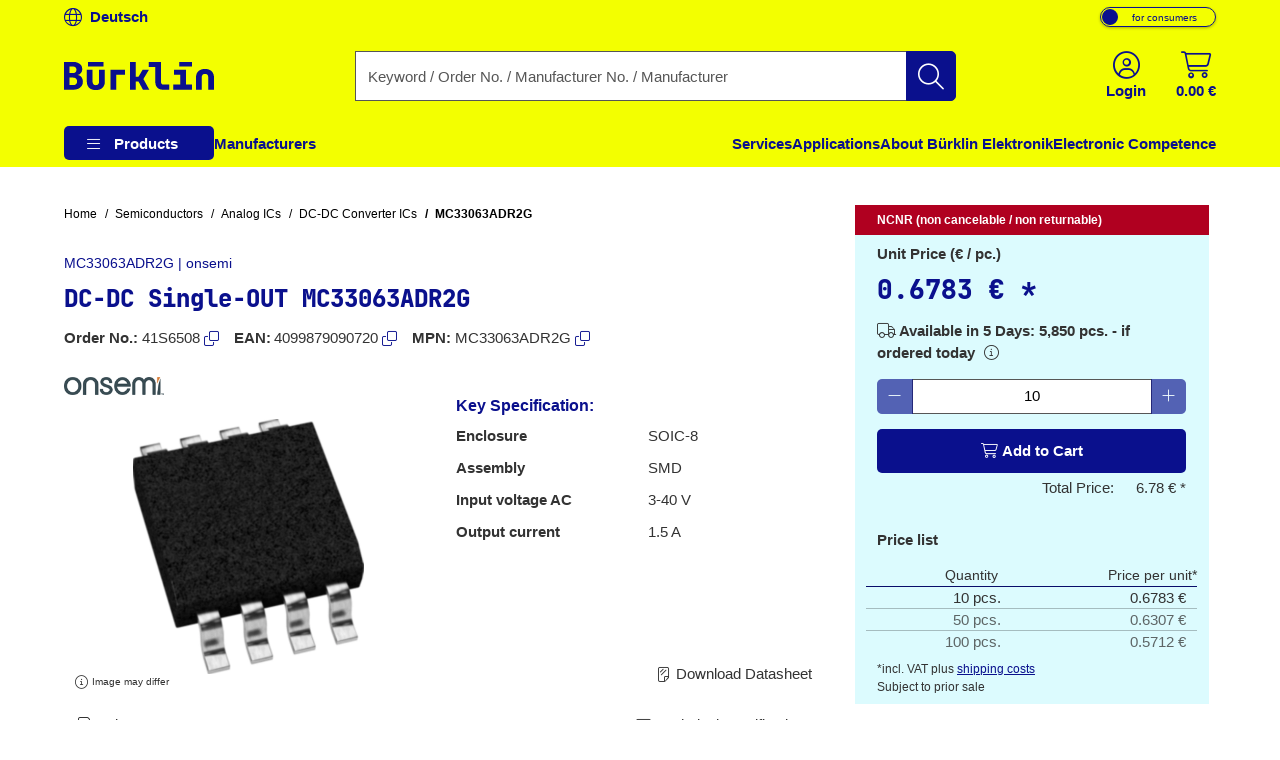

--- FILE ---
content_type: text/html;charset=UTF-8
request_url: https://www.buerklin.com/en/p/onsemi/dc-dc-converter-ics/mc33063adr2g/41S6508/
body_size: 42592
content:
<!DOCTYPE HTML> <html xmlns="http://www.w3.org/1999/xhtml" lang="en"> <head> <script>
        (function (sCDN, sCDNProject, sCDNWorkspace, sCDNVers) {
            if (
                window.localStorage !== null &&
                typeof window.localStorage === "object" &&
                typeof window.localStorage.getItem === "function" &&
                window.sessionStorage !== null &&
                typeof window.sessionStorage === "object" &&
                typeof window.sessionStorage.getItem === "function"
            ) {
                sCDNVers =
                    window.sessionStorage.getItem("jts_preview_version") ||
                    window.localStorage.getItem("jts_preview_version") ||
                    sCDNVers;
            }
            window.jentis = window.jentis || {};
            window.jentis.config = window.jentis.config || {};
            window.jentis.config.frontend = window.jentis.config.frontend || {};
            window.jentis.config.frontend.cdnhost = sCDN + "/get/" + sCDNWorkspace + "/web/" + sCDNVers + "/";
            window.jentis.config.frontend.vers = sCDNVers;
            window.jentis.config.frontend.env = sCDNWorkspace;
            window.jentis.config.frontend.project = sCDNProject;
            window._jts = window._jts || [];
            var f = document.getElementsByTagName("script")[0];
            var j = document.createElement("script");
            j.async = true;
            j.src = window.jentis.config.frontend.cdnhost + "hijuze.js";
            f.parentNode.insertBefore(j, f);
        })("https://y82zzg.buerklin.com", "b_rklin_", "live", "_");
        _jts.push(
            {
                'track': 'pageview',
                'visitor_type': "b2c",
                'login_status': "not logged in",
                'language': "EN",
                'pageCategory': "pdp",
                'user_type': "external"
            }
        );
        _jts.push({track: "submit"});
    </script> <link rel="dns-prefetch" href="//mein.clickskeks.at"> <link rel="preconnect" href="//mein.clickskeks.at" crossorigin> <script src="https://mein.clickskeks.at/app.js?apiKey=390778b9d1a32f558097c63796f7964041e41e524df70e81&amp;domain=63c943d0a2f3ce30a31f36c7" async referrerpolicy="origin"></script> <meta content="abbr: 6710f74, service: storefront, instance: 08eb1796bdb03aff695ed0aafdb6f92c1092f104b65a4e65f2700d043289a1e0"/> <script>
        /*<![CDATA[*/
        const visitorType = "b2c";
        const loginStatus = "not logged in";
        const language = "EN";
        const pageCategory = "pdp";
        const userType = "external";

        window.dataLayer = window.dataLayer || [];
        window.dataLayer.push({
            'visitor_type': visitorType,
            'login_status': loginStatus,
            'language': language,
            'pageCategory': pageCategory,
            'user_type': userType
        });

        /*]]>*/
    </script> <script nonce="21a69ce8-63ac-4a80-9d09-5b2ec0514d35">(function(w,d,s,l,i){w[l]=w[l]||[];w[l].push({'gtm.start':
            new Date().getTime(),event:'gtm.js'});var f=d.getElementsByTagName(s)[0],
        j=d.createElement(s),dl=l!='dataLayer'?'&l='+l:'';j.async=true;j.src=
        'https://www.googletagmanager.com/gtm.js?id='+i+dl;f.parentNode.insertBefore(j,f);
    })(window,document,'script','dataLayer', "GTM-MPG7GWG");</script> <meta http-equiv="Content-Type" content="text/html; charset=utf-8"/> <meta id="_csrf_header" name="_csrf_header" content="X-XSRF-TOKEN"/> <meta id="_csrf" name="_csrf" content="ICxsMMBbCuA-csNFKh4ZWzKUT7zM7x2E71dUqMTy79hJDsAnRU5aUvZobNUTRPonTDMtYgT1YoT_iXypjW5hkaCRibxwbaMR"/> <meta id="logged-in" name="logged-in" content="false"/> <meta id="b2b-customer" name="b2b-customer" content="false"/> <meta id="free-shipping-threshold" name="free-shipping-threshold" content="58.31"/> <meta name="viewport" content="width=device-width, initial-scale=1"> <meta name="theme-color" content="#f3ff00"> <meta name="msvalidate.01" content="CBA5632023767FDABA958DDD110D9A9A"/> <link rel="preload" href="/font/v2/JetBrainsMono-ExtraBold-b9bd9ef78534e5f8c2662e5b39382ef9.woff2" crossorigin="anonymous" as="font" type="font/woff2"> <link rel="preload" href="/font/v2/fa-light-300-183f1c8f71f9b21737cb79caea0f6c3d.woff2" crossorigin="anonymous" as="font" type="font/woff2"> <link rel="preload" as="style" href="/css/v2/vendor.min-30df870123acde548fc6bcbd8a4afdf4.css"> <link rel="stylesheet" href="/css/v2/vendor.min-30df870123acde548fc6bcbd8a4afdf4.css"> <link rel="preload" as="style" href="/css/v2/pdp.min-318237323bfb3975650fd577a6aee1ec.css"/> <link rel="stylesheet" href="/css/v2/pdp.min-318237323bfb3975650fd577a6aee1ec.css"/> <title>MC33063ADR2G | onsemi | DC-DC Converter ICs | Bürklin Elektronik</title> <meta property="og:title" content="MC33063ADR2G | onsemi | DC-DC Converter ICs | Bürklin Elektronik"> <meta name="description" content="DC-DC Converter ICs ► MC33063ADR2G from onsemi ► large selection from stock ✓ Top brands ✓ available immediately ► order online now!"> <meta property="og:description" content="DC-DC Converter ICs ► MC33063ADR2G from onsemi ► large selection from stock ✓ Top brands ✓ available immediately ► order online now!"> <link rel="alternate" hreflang="de" href="https://www.buerklin.com/de/p/onsemi/dc-dc-wandler-ics/mc33063adr2g/41S6508/"> <link rel="alternate" hreflang="en" href="https://www.buerklin.com/en/p/onsemi/dc-dc-converter-ics/mc33063adr2g/41S6508/"> <link rel="alternate" hreflang="x-default" href="https://www.buerklin.com/en/p/onsemi/dc-dc-converter-ics/mc33063adr2g/41S6508/"> <meta name="robots" content="index,follow"> <link rel="canonical" href="https://www.buerklin.com/en/p/onsemi/dc-dc-converter-ics/mc33063adr2g/41S6508/"> <meta property="og:url" content="https://www.buerklin.com/en/p/onsemi/dc-dc-converter-ics/mc33063adr2g/41S6508/"> <meta property="og:image" content="/en/images/1b7/9072255139870/500x500/dc-dc-single-out-mc33063adr2g.webp"> <link rel="preload" as="image" href="/en/images/1b7/9072255139870/500x500/dc-dc-single-out-mc33063adr2g.webp"> <meta property="og:type" content="website"> <meta property="og:locale" content="en"> <link rel="icon" type="image/png" sizes="36x36" href="/img/buerklin-favicon-be3a43bb27dc5382a60993d9ceb10c0c.ico"> <link rel="icon" type="image/png" sizes="16x16" href="/img/icon-buerklin-16x16-718592344cdb62d3e209816c74bbc21d.png"> <link rel="icon" type="image/png" sizes="32x32" href="/img/icon-buerklin-32x32-cc90dceef250c5e0aede89208af73d57.png"> <link rel="icon" type="image/png" sizes="96x96" href="/img/icon-buerklin-96x96-3e92113166d15a915cab7144349f80e1.png"> <meta name="msapplication-TileColor" content="#f3ff00"> <meta name="msapplication-TileImage" content="/img/icon-buerklin-144x144-4bb9841a9c971567cb55ec607ca4c754.png"> <meta name="msapplication-square70x70logo" content="/img/icon-buerklin-70x70-293eb4cbd61a5eaea7348bfd350077b6.png"> <meta name="msapplication-square144x144logo" content="/img/icon-buerklin-144x144-4bb9841a9c971567cb55ec607ca4c754.png"> <meta name="msapplication-square150x150logo" content="/img/icon-buerklin-150x150-c36f6ccf883fe47697f27b6ad9515b56.png"> <meta name="msapplication-square310x310logo" content="/img/icon-buerklin-310x310-899d3a15eae2e15110167e652f1572f7.png"> <link rel="apple-touch-icon" sizes="57x57" href="/img/icon-buerklin-57x57-2e560ce53b56caf24ca51b76303a6c0a.png"> <link rel="apple-touch-icon" sizes="60x60" href="/img/icon-buerklin-60x60-7c82f3a5e4ff26bdffd6e136ccc7fb39.png"> <link rel="apple-touch-icon" sizes="72x72" href="/img/icon-buerklin-72x72-ec551872d580fe8814aa482e85de2d41.png"> <link rel="apple-touch-icon" sizes="76x76" href="/img/icon-buerklin-76x76-1a0c12947ad52c8795cab0e956a52956.png"> <link rel="apple-touch-icon" sizes="114x114" href="/img/icon-buerklin-114x114-9e22d666c9f4e9df3f1d7397513c0a2a.png"> <link rel="apple-touch-icon" sizes="120x120" href="/img/icon-buerklin-120x120-f2e83546ad59384d7df1c29b28bf75c0.png"> <link rel="apple-touch-icon" sizes="144x144" href="/img/icon-buerklin-144x144-4bb9841a9c971567cb55ec607ca4c754.png"> <link rel="apple-touch-icon" sizes="152x152" href="/img/icon-buerklin-152x152-54b553b6f85b22292b8df8386dbb5620.png"> <link rel="apple-touch-icon" sizes="180x180" href="/img/icon-buerklin-180x180-cce944bafa913a3a631b9e82977444a0.png"> <link rel="apple-touch-icon" sizes="191x192" href="/img/icon-buerklin-191x192-cba29ab67c0253ac1bd9092cf3b8d289.png"> <link rel="icon" type="image/png" sizes="36x36" href="/img/icon-buerklin-36x36-95845c5894947e6d8a11fcc2a12688e9.png"> <link rel="icon" type="image/png" sizes="48x48" href="/img/icon-buerklin-48x48-8c1042d8fd42bcb4cb03881427471027.png"> <link rel="icon" type="image/png" sizes="72x72" href="/img/icon-buerklin-72x72-ec551872d580fe8814aa482e85de2d41.png"> <link rel="icon" type="image/png" sizes="96x96" href="/img/icon-buerklin-96x96-3e92113166d15a915cab7144349f80e1.png"> <link rel="icon" type="image/png" sizes="144x144" href="/img/icon-buerklin-144x144-4bb9841a9c971567cb55ec607ca4c754.png"> <link rel="icon" type="image/png" sizes="192x192" href="/img/icon-buerklin-192x192-73ba8574d384aed0580aed32a116b700.png"> <script type="text/javascript">
        if ('scrollRestoration' in history) {
            history.scrollRestoration = 'manual';
        }
    </script> </head> <body> <a id="skiplink-main" href="#main-content" class="skip-link">Skip to Content</a> <script>0</script> <noscript><iframe src="https://www.googletagmanager.com/ns.html?id=GTM-MPG7GWG" height="0" width="0" style="display:none;visibility:hidden"></iframe></noscript> <div class="header-spacer"></div> <div id="header-top" class="scroll-transition-up position-fixed w-100 bg-secondary"> <div class="page-content-max-width "> <div class="row g-0"> <div class="col-auto language-switch-container d-flex align-items-center me-auto"> <a class="d-flex align-items-center fw-bold text-decoration-none text-primary" href="https://www.buerklin.com/de/p/onsemi/dc-dc-wandler-ics/mc33063adr2g/41S6508/" aria-label="Change language to German"> <i class="fa-light fa-globe me-2" aria-hidden="true"></i> <span>Deutsch</span> </a> </div> <div class="col-auto customer-segment-switch-container d-flex align-items-center"> <label id="customer-segment-switch" class="toggle"> <span id="customer-segment-switch-label" class="visually-hidden">Toggle VAT display: plus or incl. VAT.</span> <input type="checkbox" aria-labelledby="customer-segment-switch-label"> <span class="slider"></span> <span class="labels" data-on="for businessmen" data-off="for consumers"></span> </label> </div> </div> </div> </div> <header data-bind="HeaderComponent" class="default-header scroll-transition-up position-fixed w-100"> <div id="header-main" class="d-block no-input-border bg-secondary"> <div class="page-content-max-width mx-auto"> <div class="row align-items-center py-2 py-lg-0"> <div class="d-flex align-items-center d-lg-none col-auto"> <i class="fa-light fa-bars menu-icon text-primary"></i> </div> <div class="col-auto"> <a href="/en/" rel="home" data-testing-id="header-home-link-desktop" class="d-flex justify-content-start align-items-center logo" aria-label="Go to homepage"> <svg id="Layer_1" data-name="Layer 1" viewBox="0 0 531.13001 100" version="1.1" width="531.13" height="100" xmlns="http://www.w3.org/2000/svg" xmlns:svg="http://www.w3.org/2000/svg"> <defs id="defs1"><style id="style1">&#10;.cls-1 {&#10;fill: #0a108d;&#10;}&#10;</style></defs> <path class="cls-1" d="M 140,15.97 H 85.41 V 0.01 H 140 Z M 64.53,58.66 c 1.58,3.43 2.36,7.25 2.36,11.49 0,5.68 -1.42,10.65 -4.26,14.93 -2.84,4.28 -6.8,7.61 -11.89,10 -5.09,2.39 -11.01,3.58 -17.77,3.58 H 0 V 0.01 h 31.76 c 6.57,0 12.32,1.06 17.23,3.18 4.91,2.12 8.74,5.07 11.49,8.85 2.75,3.78 4.12,8.24 4.12,13.38 0,5.59 -1.53,10.25 -4.59,13.99 -3.06,3.74 -7.03,5.97 -11.89,6.69 v 0.27 c 3.69,0.36 6.96,1.65 9.8,3.85 2.84,2.21 5.04,5.02 6.62,8.45 z M 19.6,39.74 h 11.89 c 3.96,0 7.07,-1.06 9.32,-3.18 2.25,-2.12 3.38,-4.98 3.38,-8.58 0,-3.6 -1.13,-6.55 -3.38,-8.58 -2.25,-2.03 -5.36,-3.04 -9.32,-3.04 H 19.6 Z m 26.89,29.32 c 0,-4.14 -1.26,-7.41 -3.78,-9.8 C 40.19,56.87 36.72,55.68 32.3,55.68 H 19.6 V 82.3 h 12.7 c 4.41,0 7.88,-1.17 10.41,-3.51 2.52,-2.34 3.78,-5.59 3.78,-9.73 z m 77.84,0.54 c 0,4.15 -1.01,7.32 -3.04,9.53 -2.03,2.21 -4.89,3.31 -8.58,3.31 -7.75,0 -11.62,-4.28 -11.62,-12.84 V 27.72 H 80.82 v 42.01 c 0,9.37 2.81,16.76 8.45,22.16 5.63,5.41 13.45,8.11 23.45,8.11 10,0 17.7,-2.68 23.38,-8.04 5.68,-5.36 8.51,-12.77 8.51,-22.23 V 27.72 H 124.34 V 69.6 Z M 300.75,27.72 H 278.44 L 263.96,52.43 H 253.69 V 0 h -20.27 v 98.65 h 20.27 V 69.46 h 10.14 l 15.68,29.19 h 22.7 L 281.13,60.68 300.76,27.72 Z m 45.05,50.25 c -1.49,-1.62 -2.23,-3.74 -2.23,-6.35 V 0 h -43.92 v 18.24 h 23.65 v 54.05 c 0,5.23 1.1,9.82 3.31,13.78 2.21,3.97 5.29,7.05 9.26,9.26 3.96,2.21 8.56,3.31 13.78,3.31 h 22.97 V 80.4 h -20.95 c -2.43,0 -4.39,-0.81 -5.88,-2.43 z m 85.88,-50.25 h -42.16 v 18.24 h 21.89 V 80.4 h -24.59 v 18.24 h 66.22 V 80.4 H 431.69 V 27.71 Z M 408.44,15.96 h 44.59 V 0 H 408.44 Z M 164.88,98.65 h 20.38 V 45.96 h 31.03 V 27.72 H 164.88 Z M 522.69,33.04 c -5.63,-5.41 -13.45,-8.11 -23.45,-8.11 -10,0 -17.7,2.68 -23.38,8.04 -5.68,5.36 -8.51,12.77 -8.51,22.23 v 43.45 h 20.27 V 55.34 c 0,-4.15 1.01,-7.32 3.04,-9.53 2.03,-2.21 4.89,-3.31 8.58,-3.31 7.75,0 11.62,4.28 11.62,12.84 v 43.31 h 20.27 V 55.2 c 0,-9.37 -2.81,-16.76 -8.45,-22.16 z" id="path1"/> </svg> </a> </div> <div class="col-05 d-none d-lg-block"></div> <div id="search-container" class="col d-none d-lg-block search-container"> <div data-testing-id="search-box-desktop"> <form role="search" name="SearchBox_Header" class="search-form box clearfix header-search-form" data-link="/en/search/"> <div class="input-group search-group"> <label class="visually-hidden" for="search-input">Enter a search term, order number, manufacturer number or manufacturer name</label> <input id="search-input" name="search" autocomplete="off" tracer-search-input type="search" class="form-control search-input searchTermInput searchSizeWithoutTerm" placeholder="Keyword / Order No. / Manufacturer No. / Manufacturer" value=""> <button type="submit" name="search" class="btn-search btn btn-primary d-flex justify-content-center align-items-center" title="Start search"> <i class="fa-light fa-search"></i> </button> </div> <div class="suggest"> </div> </form> </div> <div class="suggestions-overlay"> <div class="suggestions-container bg-white border" style="display: none"> <span class="d-none keywords-text">Suggestions</span> <span class="d-none categories-text">Categories</span> <span class="d-none manufacturers-text">Manufacturer</span> <div class="suggestions"> </div> </div> </div> </div> <div class="col-05 d-none d-lg-block"></div> <div class="col-auto d-flex ms-auto header-buttons"> <div class="d-flex" role="menu"> <div class="login-container" role="menuitem"> <a href="/en/login/" aria-label="Sign in or create account" class="d-flex flex-column justify-content-center align-items-center text-primary mx-2"> <i class="fa-light fa-circle-user" aria-hidden="true"></i> <span class="d-none d-lg-block fw-bold">Login</span> </a> </div> <div data-bind="MiniBasketComponent" class="mini-basket-container dropdown" role="menuitem"> <span id="itemsNotToOrderOverAvailableQuantityToBasketQuantity" data-json="{}"> </span> <a id="mini-basket-drop-down-button" class="d-flex flex-column justify-content-center align-items-center text-primary h-100 ps-4 pe-0" aria-haspopup="true" aria-expanded="false" role="button" tabindex="0" href="/en/quick-order/" data-is-basket-empty="true" title="Shopping basket with an amount of 0.00 € and 0 article" aria-label="Shopping basket with an amount of 0.00 € and 0 article"> <span class="basket-restore-spinner spinner-border d-none" role="status" aria-hidden="true"></span> <span class="basket-button-content d-flex flex-column justify-content-center align-items-center"> <i class="fa-light fa-cart-shopping" aria-hidden="true"></i> <span class="d-none d-lg-block fw-bold mini-basket-amount">0.00 €</span> <span class="badge rounded-pill bg-danger position-absolute translate-middle badge-position d-none">0</span> </span> </a> <div class="mini-basket-dropdown-container dropdown-menu dropdown-menu-end pre-scrollable" aria-labelledby="mini-basket-drop-down-button"> <div class="mini-basket-item-list-container"> </div> </div> </div> </div> </div> </div> </div> <nav id="headerNav" class="header-nav w-100"> <ul class="header-menu d-flex flex-column flex-lg-row h-100 page-content-max-width"> <li class="header-menu-item d-flex header-menu-item__has-children position-relative" style="--header-menu-item-level:0" data-level="0" data-index="0"> <div class="header-menu-item__container"> <div class="header-menu-item__label"> <a class="header-menu-item__label__link pointer-none" title="Products" attr="data-cy-menu-zero-level-item" aria-haspopup="true" aria-expanded="false" role="button" tabindex="0"> Products </a> <div class="header-menu-item__label__icon"> <i class="menu-bars fa-light fa-bars"></i> <i class="drop-down-arrow fa-light fa-caret-down"></i> </div> </div> <ul class="header-menu-item__children"> <li class="header-menu-item d-flex header-menu-item__has-children " style="--header-menu-item-level:1" data-level="1" data-index="0" attr="data-cy-menu-first-level-header"> <div class="header-menu-item__container"> <div class="header-menu-item__label"> <a class="header-menu-item__label__link" title="Connectors" attr="data-cy-menu-first-level-item" href="/en/c/connectors/40000000/"> Connectors </a> <div class="header-menu-item__label__icon"> <i class="menu-bars fa-light fa-bars"></i> <i class="drop-down-arrow fa-light fa-caret-down"></i> </div> </div> <ul class="header-menu-item__children"> <li class="header-menu-item d-flex header-menu-item__has-no-children" style="--header-menu-item-level:2" data-level="2" data-index="0" attr="data-cy-menu-second-level-header"> <div class="header-menu-item__container"> <div class="header-menu-item__label"> <a href="/en/c/connectors/terminal-blocks/40210000/" class="header-menu-item__label__link" title="Terminal Blocks" attr="data-cy-menu-second-level-item"> Terminal Blocks </a> </div> </div> </li> <li class="header-menu-item d-flex header-menu-item__has-no-children" style="--header-menu-item-level:2" data-level="2" data-index="1" attr="data-cy-menu-second-level-header"> <div class="header-menu-item__container"> <div class="header-menu-item__label"> <a href="/en/c/connectors/av-connectors/40170000/" class="header-menu-item__label__link" title="AV Connectors" attr="data-cy-menu-second-level-item"> AV Connectors </a> </div> </div> </li> <li class="header-menu-item d-flex header-menu-item__has-no-children" style="--header-menu-item-level:2" data-level="2" data-index="2" attr="data-cy-menu-second-level-header"> <div class="header-menu-item__container"> <div class="header-menu-item__label"> <a href="/en/c/connectors/automotive-connectors/40190000/" class="header-menu-item__label__link" title="Automotive Connectors" attr="data-cy-menu-second-level-item"> Automotive Connectors </a> </div> </div> </li> <li class="header-menu-item d-flex header-menu-item__has-no-children" style="--header-menu-item-level:2" data-level="2" data-index="3" attr="data-cy-menu-second-level-header"> <div class="header-menu-item__container"> <div class="header-menu-item__label"> <a href="/en/c/connectors/crimp-contacts/40110000/" class="header-menu-item__label__link" title="Crimp Contacts" attr="data-cy-menu-second-level-item"> Crimp Contacts </a> </div> </div> </li> <li class="header-menu-item d-flex header-menu-item__has-no-children" style="--header-menu-item-level:2" data-level="2" data-index="4" attr="data-cy-menu-second-level-header"> <div class="header-menu-item__container"> <div class="header-menu-item__label"> <a href="/en/c/connectors/d-sub-connectors-usb-connectors-pc-connectors/40140000/" class="header-menu-item__label__link" title="D-Sub Connectors, USB Connectors, PC Connectors" attr="data-cy-menu-second-level-item"> D-Sub Connectors, USB Connectors, PC Connectors </a> </div> </div> </li> <li class="header-menu-item d-flex header-menu-item__has-no-children" style="--header-menu-item-level:2" data-level="2" data-index="5" attr="data-cy-menu-second-level-header"> <div class="header-menu-item__container"> <div class="header-menu-item__label"> <a href="/en/c/connectors/industrial-connectors/40130000/" class="header-menu-item__label__link" title="Industrial Connectors" attr="data-cy-menu-second-level-item"> Industrial Connectors </a> </div> </div> </li> <li class="header-menu-item d-flex header-menu-item__has-no-children" style="--header-menu-item-level:2" data-level="2" data-index="6" attr="data-cy-menu-second-level-header"> <div class="header-menu-item__container"> <div class="header-menu-item__label"> <a href="/en/c/connectors/crimp-connectors/40100000/" class="header-menu-item__label__link" title="Crimp connectors" attr="data-cy-menu-second-level-item"> Crimp connectors </a> </div> </div> </li> <li class="header-menu-item d-flex header-menu-item__has-no-children" style="--header-menu-item-level:2" data-level="2" data-index="7" attr="data-cy-menu-second-level-header"> <div class="header-menu-item__container"> <div class="header-menu-item__label"> <a href="/en/c/connectors/rf-connectors/40160000/" class="header-menu-item__label__link" title="RF Connectors" attr="data-cy-menu-second-level-item"> RF Connectors </a> </div> </div> </li> <li class="header-menu-item d-flex header-menu-item__has-no-children" style="--header-menu-item-level:2" data-level="2" data-index="8" attr="data-cy-menu-second-level-header"> <div class="header-menu-item__container"> <div class="header-menu-item__label"> <a href="/en/c/connectors/laboratory-connectors-and-test-measurement-accessories/40120000/" class="header-menu-item__label__link" title="Laboratory Connectors and Test &amp; Measurement Accessories" attr="data-cy-menu-second-level-item"> Laboratory Connectors and Test &amp; Measurement Accessories </a> </div> </div> </li> <li class="header-menu-item d-flex header-menu-item__has-no-children" style="--header-menu-item-level:2" data-level="2" data-index="9" attr="data-cy-menu-second-level-header"> <div class="header-menu-item__container"> <div class="header-menu-item__label"> <a href="/en/c/connectors/power-connectors/40180000/" class="header-menu-item__label__link" title="Power Connectors" attr="data-cy-menu-second-level-item"> Power Connectors </a> </div> </div> </li> <li class="header-menu-item d-flex header-menu-item__has-no-children" style="--header-menu-item-level:2" data-level="2" data-index="10" attr="data-cy-menu-second-level-header"> <div class="header-menu-item__container"> <div class="header-menu-item__label"> <a href="/en/c/connectors/network-connectors/40150000/" class="header-menu-item__label__link" title="Network Connectors" attr="data-cy-menu-second-level-item"> Network Connectors </a> </div> </div> </li> <li class="header-menu-item d-flex header-menu-item__has-no-children" style="--header-menu-item-level:2" data-level="2" data-index="11" attr="data-cy-menu-second-level-header"> <div class="header-menu-item__container"> <div class="header-menu-item__label"> <a href="/en/c/connectors/pcb-connectors-and-connection-systems/40200000/" class="header-menu-item__label__link" title="PCB Connectors and Connection Systems" attr="data-cy-menu-second-level-item"> PCB Connectors and Connection Systems </a> </div> </div> </li> <li class="header-menu-item d-flex header-menu-item__has-no-children" style="--header-menu-item-level:2" data-level="2" data-index="12" attr="data-cy-menu-second-level-header"> <div class="header-menu-item__container"> <div class="header-menu-item__label"> <a href="/en/c/connectors/connectors-assortments/40220000/" class="header-menu-item__label__link" title="Connectors assortments" attr="data-cy-menu-second-level-item"> Connectors assortments </a> </div> </div> </li> </ul> </div> </li> <li class="header-menu-item d-flex header-menu-item__has-children " style="--header-menu-item-level:1" data-level="1" data-index="1" attr="data-cy-menu-first-level-header"> <div class="header-menu-item__container"> <div class="header-menu-item__label"> <a class="header-menu-item__label__link" title="Electromechanics" attr="data-cy-menu-first-level-item" href="/en/c/electromechanics/30000000/"> Electromechanics </a> <div class="header-menu-item__label__icon"> <i class="menu-bars fa-light fa-bars"></i> <i class="drop-down-arrow fa-light fa-caret-down"></i> </div> </div> <ul class="header-menu-item__children"> <li class="header-menu-item d-flex header-menu-item__has-no-children" style="--header-menu-item-level:2" data-level="2" data-index="0" attr="data-cy-menu-second-level-header"> <div class="header-menu-item__container"> <div class="header-menu-item__label"> <a href="/en/c/electromechanics/shielding/30220000/" class="header-menu-item__label__link" title="Shielding" attr="data-cy-menu-second-level-item"> Shielding </a> </div> </div> </li> <li class="header-menu-item d-flex header-menu-item__has-no-children" style="--header-menu-item-level:2" data-level="2" data-index="1" attr="data-cy-menu-second-level-header"> <div class="header-menu-item__container"> <div class="header-menu-item__label"> <a href="/en/c/electromechanics/fastening-materials/30200000/" class="header-menu-item__label__link" title="Fastening Materials" attr="data-cy-menu-second-level-item"> Fastening Materials </a> </div> </div> </li> <li class="header-menu-item d-flex header-menu-item__has-no-children" style="--header-menu-item-level:2" data-level="2" data-index="2" attr="data-cy-menu-second-level-header"> <div class="header-menu-item__container"> <div class="header-menu-item__label"> <a href="/en/c/electromechanics/enclosures/30210000/" class="header-menu-item__label__link" title="Enclosures" attr="data-cy-menu-second-level-item"> Enclosures </a> </div> </div> </li> <li class="header-menu-item d-flex header-menu-item__has-no-children" style="--header-menu-item-level:2" data-level="2" data-index="3" attr="data-cy-menu-second-level-header"> <div class="header-menu-item__container"> <div class="header-menu-item__label"> <a href="/en/c/electromechanics/knobs/30120000/" class="header-menu-item__label__link" title="Knobs" attr="data-cy-menu-second-level-item"> Knobs </a> </div> </div> </li> <li class="header-menu-item d-flex header-menu-item__has-no-children" style="--header-menu-item-level:2" data-level="2" data-index="4" attr="data-cy-menu-second-level-header"> <div class="header-menu-item__container"> <div class="header-menu-item__label"> <a href="/en/c/electromechanics/heat-sinks-and-compounds/30160000/" class="header-menu-item__label__link" title="Heat Sinks and Compounds" attr="data-cy-menu-second-level-item"> Heat Sinks and Compounds </a> </div> </div> </li> <li class="header-menu-item d-flex header-menu-item__has-no-children" style="--header-menu-item-level:2" data-level="2" data-index="5" attr="data-cy-menu-second-level-header"> <div class="header-menu-item__container"> <div class="header-menu-item__label"> <a href="/en/c/electromechanics/pcbs-and-accessories/30150000/" class="header-menu-item__label__link" title="PCBs and Accessories" attr="data-cy-menu-second-level-item"> PCBs and Accessories </a> </div> </div> </li> <li class="header-menu-item d-flex header-menu-item__has-no-children" style="--header-menu-item-level:2" data-level="2" data-index="6" attr="data-cy-menu-second-level-header"> <div class="header-menu-item__container"> <div class="header-menu-item__label"> <a href="/en/c/electromechanics/fans/30170000/" class="header-menu-item__label__link" title="Fans" attr="data-cy-menu-second-level-item"> Fans </a> </div> </div> </li> <li class="header-menu-item d-flex header-menu-item__has-no-children" style="--header-menu-item-level:2" data-level="2" data-index="7" attr="data-cy-menu-second-level-header"> <div class="header-menu-item__container"> <div class="header-menu-item__label"> <a href="/en/c/electromechanics/solenoids/30190000/" class="header-menu-item__label__link" title="Solenoids" attr="data-cy-menu-second-level-item"> Solenoids </a> </div> </div> </li> <li class="header-menu-item d-flex header-menu-item__has-no-children" style="--header-menu-item-level:2" data-level="2" data-index="8" attr="data-cy-menu-second-level-header"> <div class="header-menu-item__container"> <div class="header-menu-item__label"> <a href="/en/c/electromechanics/relays/30130000/" class="header-menu-item__label__link" title="Relays" attr="data-cy-menu-second-level-item"> Relays </a> </div> </div> </li> <li class="header-menu-item d-flex header-menu-item__has-no-children" style="--header-menu-item-level:2" data-level="2" data-index="9" attr="data-cy-menu-second-level-header"> <div class="header-menu-item__container"> <div class="header-menu-item__label"> <a href="/en/c/electromechanics/switches/30110000/" class="header-menu-item__label__link" title="Switches" attr="data-cy-menu-second-level-item"> Switches </a> </div> </div> </li> <li class="header-menu-item d-flex header-menu-item__has-no-children" style="--header-menu-item-level:2" data-level="2" data-index="10" attr="data-cy-menu-second-level-header"> <div class="header-menu-item__container"> <div class="header-menu-item__label"> <a href="/en/c/electromechanics/sensors/30140000/" class="header-menu-item__label__link" title="Sensors" attr="data-cy-menu-second-level-item"> Sensors </a> </div> </div> </li> <li class="header-menu-item d-flex header-menu-item__has-no-children" style="--header-menu-item-level:2" data-level="2" data-index="11" attr="data-cy-menu-second-level-header"> <div class="header-menu-item__container"> <div class="header-menu-item__label"> <a href="/en/c/electromechanics/fuses/30100000/" class="header-menu-item__label__link" title="Fuses" attr="data-cy-menu-second-level-item"> Fuses </a> </div> </div> </li> <li class="header-menu-item d-flex header-menu-item__has-no-children" style="--header-menu-item-level:2" data-level="2" data-index="12" attr="data-cy-menu-second-level-header"> <div class="header-menu-item__container"> <div class="header-menu-item__label"> <a href="/en/c/electromechanics/signal-lamps-indicators-arrays/30230000/" class="header-menu-item__label__link" title="Signal Lamps, Indicators, Arrays" attr="data-cy-menu-second-level-item"> Signal Lamps, Indicators, Arrays </a> </div> </div> </li> <li class="header-menu-item d-flex header-menu-item__has-no-children" style="--header-menu-item-level:2" data-level="2" data-index="13" attr="data-cy-menu-second-level-header"> <div class="header-menu-item__container"> <div class="header-menu-item__label"> <a href="/en/c/electromechanics/electromechanics-assortments/30240000/" class="header-menu-item__label__link" title="Electromechanics assortments" attr="data-cy-menu-second-level-item"> Electromechanics assortments </a> </div> </div> </li> </ul> </div> </li> <li class="header-menu-item d-flex header-menu-item__has-children " style="--header-menu-item-level:1" data-level="1" data-index="2" attr="data-cy-menu-first-level-header"> <div class="header-menu-item__container"> <div class="header-menu-item__label"> <a class="header-menu-item__label__link" title="Tools and Workshop" attr="data-cy-menu-first-level-item" href="/en/c/tools-and-workshop/70000000/"> Tools and Workshop </a> <div class="header-menu-item__label__icon"> <i class="menu-bars fa-light fa-bars"></i> <i class="drop-down-arrow fa-light fa-caret-down"></i> </div> </div> <ul class="header-menu-item__children"> <li class="header-menu-item d-flex header-menu-item__has-no-children" style="--header-menu-item-level:2" data-level="2" data-index="0" attr="data-cy-menu-second-level-header"> <div class="header-menu-item__container"> <div class="header-menu-item__label"> <a href="/en/c/tools-and-workshop/personal-protection-equipment/70160000/" class="header-menu-item__label__link" title="Personal Protection Equipment" attr="data-cy-menu-second-level-item"> Personal Protection Equipment </a> </div> </div> </li> <li class="header-menu-item d-flex header-menu-item__has-no-children" style="--header-menu-item-level:2" data-level="2" data-index="1" attr="data-cy-menu-second-level-header"> <div class="header-menu-item__container"> <div class="header-menu-item__label"> <a href="/en/c/tools-and-workshop/chemical-auxiliaries/70150000/" class="header-menu-item__label__link" title="Chemical Auxiliaries" attr="data-cy-menu-second-level-item"> Chemical Auxiliaries </a> </div> </div> </li> <li class="header-menu-item d-flex header-menu-item__has-no-children" style="--header-menu-item-level:2" data-level="2" data-index="2" attr="data-cy-menu-second-level-header"> <div class="header-menu-item__container"> <div class="header-menu-item__label"> <a href="/en/c/tools-and-workshop/power-tools/70110000/" class="header-menu-item__label__link" title="Power Tools" attr="data-cy-menu-second-level-item"> Power Tools </a> </div> </div> </li> <li class="header-menu-item d-flex header-menu-item__has-no-children" style="--header-menu-item-level:2" data-level="2" data-index="3" attr="data-cy-menu-second-level-header"> <div class="header-menu-item__container"> <div class="header-menu-item__label"> <a href="/en/c/tools-and-workshop/esd-protection/70170000/" class="header-menu-item__label__link" title="ESD protection" attr="data-cy-menu-second-level-item"> ESD protection </a> </div> </div> </li> <li class="header-menu-item d-flex header-menu-item__has-no-children" style="--header-menu-item-level:2" data-level="2" data-index="4" attr="data-cy-menu-second-level-header"> <div class="header-menu-item__container"> <div class="header-menu-item__label"> <a href="/en/c/tools-and-workshop/spring-balancers/70200000/" class="header-menu-item__label__link" title="Spring Balancers" attr="data-cy-menu-second-level-item"> Spring Balancers </a> </div> </div> </li> <li class="header-menu-item d-flex header-menu-item__has-no-children" style="--header-menu-item-level:2" data-level="2" data-index="5" attr="data-cy-menu-second-level-header"> <div class="header-menu-item__container"> <div class="header-menu-item__label"> <a href="/en/c/tools-and-workshop/hand-tools/70100000/" class="header-menu-item__label__link" title="Hand Tools" attr="data-cy-menu-second-level-item"> Hand Tools </a> </div> </div> </li> <li class="header-menu-item d-flex header-menu-item__has-no-children" style="--header-menu-item-level:2" data-level="2" data-index="6" attr="data-cy-menu-second-level-header"> <div class="header-menu-item__container"> <div class="header-menu-item__label"> <a href="/en/c/tools-and-workshop/soldering-and-desoldering-tools/70120000/" class="header-menu-item__label__link" title="Soldering and Desoldering Tools" attr="data-cy-menu-second-level-item"> Soldering and Desoldering Tools </a> </div> </div> </li> <li class="header-menu-item d-flex header-menu-item__has-no-children" style="--header-menu-item-level:2" data-level="2" data-index="7" attr="data-cy-menu-second-level-header"> <div class="header-menu-item__container"> <div class="header-menu-item__label"> <a href="/en/c/tools-and-workshop/inspection-tools/70130000/" class="header-menu-item__label__link" title="Inspection Tools" attr="data-cy-menu-second-level-item"> Inspection Tools </a> </div> </div> </li> <li class="header-menu-item d-flex header-menu-item__has-no-children" style="--header-menu-item-level:2" data-level="2" data-index="8" attr="data-cy-menu-second-level-header"> <div class="header-menu-item__container"> <div class="header-menu-item__label"> <a href="/en/c/tools-and-workshop/torches-task-and-inspection-lights/70180000/" class="header-menu-item__label__link" title="Torches, Task and Inspection Lights" attr="data-cy-menu-second-level-item"> Torches, Task and Inspection Lights </a> </div> </div> </li> <li class="header-menu-item d-flex header-menu-item__has-no-children" style="--header-menu-item-level:2" data-level="2" data-index="9" attr="data-cy-menu-second-level-header"> <div class="header-menu-item__container"> <div class="header-menu-item__label"> <a href="/en/c/tools-and-workshop/machines-and-spares/70190000/" class="header-menu-item__label__link" title="Machines and Spares" attr="data-cy-menu-second-level-item"> Machines and Spares </a> </div> </div> </li> <li class="header-menu-item d-flex header-menu-item__has-no-children" style="--header-menu-item-level:2" data-level="2" data-index="10" attr="data-cy-menu-second-level-header"> <div class="header-menu-item__container"> <div class="header-menu-item__label"> <a href="/en/c/tools-and-workshop/workshop-laboratory-equipment/70140000/" class="header-menu-item__label__link" title="Workshop, Laboratory Equipment" attr="data-cy-menu-second-level-item"> Workshop, Laboratory Equipment </a> </div> </div> </li> </ul> </div> </li> <li class="header-menu-item d-flex header-menu-item__has-children " style="--header-menu-item-level:1" data-level="1" data-index="3" attr="data-cy-menu-first-level-header"> <div class="header-menu-item__container"> <div class="header-menu-item__label"> <a class="header-menu-item__label__link" title="Cables and Wires" attr="data-cy-menu-first-level-item" href="/en/c/cables-and-wires/50000000/"> Cables and Wires </a> <div class="header-menu-item__label__icon"> <i class="menu-bars fa-light fa-bars"></i> <i class="drop-down-arrow fa-light fa-caret-down"></i> </div> </div> <ul class="header-menu-item__children"> <li class="header-menu-item d-flex header-menu-item__has-no-children" style="--header-menu-item-level:2" data-level="2" data-index="0" attr="data-cy-menu-second-level-header"> <div class="header-menu-item__container"> <div class="header-menu-item__label"> <a href="/en/c/cables-and-wires/control-cables/50160000/" class="header-menu-item__label__link" title="Control Cables" attr="data-cy-menu-second-level-item"> Control Cables </a> </div> </div> </li> <li class="header-menu-item d-flex header-menu-item__has-no-children" style="--header-menu-item-level:2" data-level="2" data-index="1" attr="data-cy-menu-second-level-header"> <div class="header-menu-item__container"> <div class="header-menu-item__label"> <a href="/en/c/cables-and-wires/av-cables/50190000/" class="header-menu-item__label__link" title="AV Cables" attr="data-cy-menu-second-level-item"> AV Cables </a> </div> </div> </li> <li class="header-menu-item d-flex header-menu-item__has-no-children" style="--header-menu-item-level:2" data-level="2" data-index="2" attr="data-cy-menu-second-level-header"> <div class="header-menu-item__container"> <div class="header-menu-item__label"> <a href="/en/c/cables-and-wires/stranded-wires/50110000/" class="header-menu-item__label__link" title="Stranded wires" attr="data-cy-menu-second-level-item"> Stranded wires </a> </div> </div> </li> <li class="header-menu-item d-flex header-menu-item__has-no-children" style="--header-menu-item-level:2" data-level="2" data-index="3" attr="data-cy-menu-second-level-header"> <div class="header-menu-item__container"> <div class="header-menu-item__label"> <a href="/en/c/cables-and-wires/ribbon-cables/50150000/" class="header-menu-item__label__link" title="Ribbon Cables" attr="data-cy-menu-second-level-item"> Ribbon Cables </a> </div> </div> </li> <li class="header-menu-item d-flex header-menu-item__has-no-children" style="--header-menu-item-level:2" data-level="2" data-index="4" attr="data-cy-menu-second-level-header"> <div class="header-menu-item__container"> <div class="header-menu-item__label"> <a href="/en/c/cables-and-wires/cable-management/50140000/" class="header-menu-item__label__link" title="Cable Management" attr="data-cy-menu-second-level-item"> Cable Management </a> </div> </div> </li> <li class="header-menu-item d-flex header-menu-item__has-no-children" style="--header-menu-item-level:2" data-level="2" data-index="5" attr="data-cy-menu-second-level-header"> <div class="header-menu-item__container"> <div class="header-menu-item__label"> <a href="/en/c/cables-and-wires/coaxial-cables/50180000/" class="header-menu-item__label__link" title="Coaxial Cables" attr="data-cy-menu-second-level-item"> Coaxial Cables </a> </div> </div> </li> <li class="header-menu-item d-flex header-menu-item__has-no-children" style="--header-menu-item-level:2" data-level="2" data-index="6" attr="data-cy-menu-second-level-header"> <div class="header-menu-item__container"> <div class="header-menu-item__label"> <a href="/en/c/cables-and-wires/cable-assemblies/50100000/" class="header-menu-item__label__link" title="Cable Assemblies" attr="data-cy-menu-second-level-item"> Cable Assemblies </a> </div> </div> </li> <li class="header-menu-item d-flex header-menu-item__has-no-children" style="--header-menu-item-level:2" data-level="2" data-index="7" attr="data-cy-menu-second-level-header"> <div class="header-menu-item__container"> <div class="header-menu-item__label"> <a href="/en/c/cables-and-wires/grounding-strips/50120000/" class="header-menu-item__label__link" title="Grounding Strips" attr="data-cy-menu-second-level-item"> Grounding Strips </a> </div> </div> </li> <li class="header-menu-item d-flex header-menu-item__has-no-children" style="--header-menu-item-level:2" data-level="2" data-index="8" attr="data-cy-menu-second-level-header"> <div class="header-menu-item__container"> <div class="header-menu-item__label"> <a href="/en/c/cables-and-wires/network-cables/50170000/" class="header-menu-item__label__link" title="Network Cables" attr="data-cy-menu-second-level-item"> Network Cables </a> </div> </div> </li> <li class="header-menu-item d-flex header-menu-item__has-no-children" style="--header-menu-item-level:2" data-level="2" data-index="9" attr="data-cy-menu-second-level-header"> <div class="header-menu-item__container"> <div class="header-menu-item__label"> <a href="/en/c/cables-and-wires/heat-shrink-products/50220000/" class="header-menu-item__label__link" title="Heat Shrink Products" attr="data-cy-menu-second-level-item"> Heat Shrink Products </a> </div> </div> </li> </ul> </div> </li> <li class="header-menu-item d-flex header-menu-item__has-children " style="--header-menu-item-level:1" data-level="1" data-index="4" attr="data-cy-menu-first-level-header"> <div class="header-menu-item__container"> <div class="header-menu-item__label"> <a class="header-menu-item__label__link" title="Passive Components" attr="data-cy-menu-first-level-item" href="/en/c/passive-components/20000000/"> Passive Components </a> <div class="header-menu-item__label__icon"> <i class="menu-bars fa-light fa-bars"></i> <i class="drop-down-arrow fa-light fa-caret-down"></i> </div> </div> <ul class="header-menu-item__children"> <li class="header-menu-item d-flex header-menu-item__has-no-children" style="--header-menu-item-level:2" data-level="2" data-index="0" attr="data-cy-menu-second-level-header"> <div class="header-menu-item__container"> <div class="header-menu-item__label"> <a href="/en/c/passive-components/interference-suppression-filters-and-accessories/20160000/" class="header-menu-item__label__link" title="Interference suppression filters and accessories" attr="data-cy-menu-second-level-item"> Interference suppression filters and accessories </a> </div> </div> </li> <li class="header-menu-item d-flex header-menu-item__has-no-children" style="--header-menu-item-level:2" data-level="2" data-index="1" attr="data-cy-menu-second-level-header"> <div class="header-menu-item__container"> <div class="header-menu-item__label"> <a href="/en/c/passive-components/inductors/20140000/" class="header-menu-item__label__link" title="Inductors" attr="data-cy-menu-second-level-item"> Inductors </a> </div> </div> </li> <li class="header-menu-item d-flex header-menu-item__has-no-children" style="--header-menu-item-level:2" data-level="2" data-index="2" attr="data-cy-menu-second-level-header"> <div class="header-menu-item__container"> <div class="header-menu-item__label"> <a href="/en/c/passive-components/capacitors/20110000/" class="header-menu-item__label__link" title="Capacitors" attr="data-cy-menu-second-level-item"> Capacitors </a> </div> </div> </li> <li class="header-menu-item d-flex header-menu-item__has-no-children" style="--header-menu-item-level:2" data-level="2" data-index="3" attr="data-cy-menu-second-level-header"> <div class="header-menu-item__container"> <div class="header-menu-item__label"> <a href="/en/c/passive-components/potentiometers-and-trimmers/20120000/" class="header-menu-item__label__link" title="Potentiometers and trimmers" attr="data-cy-menu-second-level-item"> Potentiometers and trimmers </a> </div> </div> </li> <li class="header-menu-item d-flex header-menu-item__has-no-children" style="--header-menu-item-level:2" data-level="2" data-index="4" attr="data-cy-menu-second-level-header"> <div class="header-menu-item__container"> <div class="header-menu-item__label"> <a href="/en/c/passive-components/thermistors-and-varistors/20130000/" class="header-menu-item__label__link" title="Thermistors and Varistors" attr="data-cy-menu-second-level-item"> Thermistors and Varistors </a> </div> </div> </li> <li class="header-menu-item d-flex header-menu-item__has-no-children" style="--header-menu-item-level:2" data-level="2" data-index="5" attr="data-cy-menu-second-level-header"> <div class="header-menu-item__container"> <div class="header-menu-item__label"> <a href="/en/c/passive-components/resistors/20100000/" class="header-menu-item__label__link" title="Resistors" attr="data-cy-menu-second-level-item"> Resistors </a> </div> </div> </li> </ul> </div> </li> <li class="header-menu-item d-flex header-menu-item__has-children " style="--header-menu-item-level:1" data-level="1" data-index="5" attr="data-cy-menu-first-level-header"> <div class="header-menu-item__container"> <div class="header-menu-item__label"> <a class="header-menu-item__label__link" title="Semiconductors" attr="data-cy-menu-first-level-item" href="/en/c/semiconductors/10000000/"> Semiconductors </a> <div class="header-menu-item__label__icon"> <i class="menu-bars fa-light fa-bars"></i> <i class="drop-down-arrow fa-light fa-caret-down"></i> </div> </div> <ul class="header-menu-item__children"> <li class="header-menu-item d-flex header-menu-item__has-no-children" style="--header-menu-item-level:2" data-level="2" data-index="0" attr="data-cy-menu-second-level-header"> <div class="header-menu-item__container"> <div class="header-menu-item__label"> <a href="/en/c/semiconductors/analog-ics/10250000/" class="header-menu-item__label__link" title="Analog ICs" attr="data-cy-menu-second-level-item"> Analog ICs </a> </div> </div> </li> <li class="header-menu-item d-flex header-menu-item__has-no-children" style="--header-menu-item-level:2" data-level="2" data-index="1" attr="data-cy-menu-second-level-header"> <div class="header-menu-item__container"> <div class="header-menu-item__label"> <a href="/en/c/semiconductors/diodes/10190000/" class="header-menu-item__label__link" title="Diodes" attr="data-cy-menu-second-level-item"> Diodes </a> </div> </div> </li> <li class="header-menu-item d-flex header-menu-item__has-no-children" style="--header-menu-item-level:2" data-level="2" data-index="2" attr="data-cy-menu-second-level-header"> <div class="header-menu-item__container"> <div class="header-menu-item__label"> <a href="/en/c/semiconductors/connectivity-modules/10120000/" class="header-menu-item__label__link" title="Connectivity Modules" attr="data-cy-menu-second-level-item"> Connectivity Modules </a> </div> </div> </li> <li class="header-menu-item d-flex header-menu-item__has-no-children" style="--header-menu-item-level:2" data-level="2" data-index="3" attr="data-cy-menu-second-level-header"> <div class="header-menu-item__container"> <div class="header-menu-item__label"> <a href="/en/c/semiconductors/vacuum-tubes/10210000/" class="header-menu-item__label__link" title="Vacuum tubes" attr="data-cy-menu-second-level-item"> Vacuum tubes </a> </div> </div> </li> <li class="header-menu-item d-flex header-menu-item__has-no-children" style="--header-menu-item-level:2" data-level="2" data-index="4" attr="data-cy-menu-second-level-header"> <div class="header-menu-item__container"> <div class="header-menu-item__label"> <a href="/en/c/semiconductors/single-board-computer/10200000/" class="header-menu-item__label__link" title="Single Board Computer" attr="data-cy-menu-second-level-item"> Single Board Computer </a> </div> </div> </li> <li class="header-menu-item d-flex header-menu-item__has-no-children" style="--header-menu-item-level:2" data-level="2" data-index="5" attr="data-cy-menu-second-level-header"> <div class="header-menu-item__container"> <div class="header-menu-item__label"> <a href="/en/c/semiconductors/frequency-management/10290000/" class="header-menu-item__label__link" title="Frequency Management" attr="data-cy-menu-second-level-item"> Frequency Management </a> </div> </div> </li> <li class="header-menu-item d-flex header-menu-item__has-no-children" style="--header-menu-item-level:2" data-level="2" data-index="6" attr="data-cy-menu-second-level-header"> <div class="header-menu-item__container"> <div class="header-menu-item__label"> <a href="/en/c/semiconductors/power-semiconductors/10180000/" class="header-menu-item__label__link" title="Power Semiconductors" attr="data-cy-menu-second-level-item"> Power Semiconductors </a> </div> </div> </li> <li class="header-menu-item d-flex header-menu-item__has-no-children" style="--header-menu-item-level:2" data-level="2" data-index="7" attr="data-cy-menu-second-level-header"> <div class="header-menu-item__container"> <div class="header-menu-item__label"> <a href="/en/c/semiconductors/logic-devices/10240000/" class="header-menu-item__label__link" title="Logic Devices" attr="data-cy-menu-second-level-item"> Logic Devices </a> </div> </div> </li> <li class="header-menu-item d-flex header-menu-item__has-no-children" style="--header-menu-item-level:2" data-level="2" data-index="8" attr="data-cy-menu-second-level-header"> <div class="header-menu-item__container"> <div class="header-menu-item__label"> <a href="/en/c/semiconductors/microcontrollers/10270000/" class="header-menu-item__label__link" title="Microcontrollers" attr="data-cy-menu-second-level-item"> Microcontrollers </a> </div> </div> </li> <li class="header-menu-item d-flex header-menu-item__has-no-children" style="--header-menu-item-level:2" data-level="2" data-index="9" attr="data-cy-menu-second-level-header"> <div class="header-menu-item__container"> <div class="header-menu-item__label"> <a href="/en/c/semiconductors/microcontroller-development/10230000/" class="header-menu-item__label__link" title="Microcontroller Development" attr="data-cy-menu-second-level-item"> Microcontroller Development </a> </div> </div> </li> <li class="header-menu-item d-flex header-menu-item__has-no-children" style="--header-menu-item-level:2" data-level="2" data-index="10" attr="data-cy-menu-second-level-header"> <div class="header-menu-item__container"> <div class="header-menu-item__label"> <a href="/en/c/semiconductors/optoelectronic-devices/10140000/" class="header-menu-item__label__link" title="Optoelectronic devices" attr="data-cy-menu-second-level-item"> Optoelectronic devices </a> </div> </div> </li> <li class="header-menu-item d-flex header-menu-item__has-no-children" style="--header-menu-item-level:2" data-level="2" data-index="11" attr="data-cy-menu-second-level-header"> <div class="header-menu-item__container"> <div class="header-menu-item__label"> <a href="/en/c/semiconductors/power-management-ics/10260000/" class="header-menu-item__label__link" title="Power Management ICs" attr="data-cy-menu-second-level-item"> Power Management ICs </a> </div> </div> </li> <li class="header-menu-item d-flex header-menu-item__has-no-children" style="--header-menu-item-level:2" data-level="2" data-index="12" attr="data-cy-menu-second-level-header"> <div class="header-menu-item__container"> <div class="header-menu-item__label"> <a href="/en/c/semiconductors/programmable-logic/10280000/" class="header-menu-item__label__link" title="Programmable Logic" attr="data-cy-menu-second-level-item"> Programmable Logic </a> </div> </div> </li> <li class="header-menu-item d-flex header-menu-item__has-no-children" style="--header-menu-item-level:2" data-level="2" data-index="13" attr="data-cy-menu-second-level-header"> <div class="header-menu-item__container"> <div class="header-menu-item__label"> <a href="/en/c/semiconductors/processors/10300000/" class="header-menu-item__label__link" title="Processors" attr="data-cy-menu-second-level-item"> Processors </a> </div> </div> </li> <li class="header-menu-item d-flex header-menu-item__has-no-children" style="--header-menu-item-level:2" data-level="2" data-index="14" attr="data-cy-menu-second-level-header"> <div class="header-menu-item__container"> <div class="header-menu-item__label"> <a href="/en/c/semiconductors/sensor-ics/10320000/" class="header-menu-item__label__link" title="Sensor ICs" attr="data-cy-menu-second-level-item"> Sensor ICs </a> </div> </div> </li> <li class="header-menu-item d-flex header-menu-item__has-no-children" style="--header-menu-item-level:2" data-level="2" data-index="15" attr="data-cy-menu-second-level-header"> <div class="header-menu-item__container"> <div class="header-menu-item__label"> <a href="/en/c/semiconductors/memory-ics/10310000/" class="header-menu-item__label__link" title="Memory ICs" attr="data-cy-menu-second-level-item"> Memory ICs </a> </div> </div> </li> <li class="header-menu-item d-flex header-menu-item__has-no-children" style="--header-menu-item-level:2" data-level="2" data-index="16" attr="data-cy-menu-second-level-header"> <div class="header-menu-item__container"> <div class="header-menu-item__label"> <a href="/en/c/semiconductors/accessories-semiconductor/10150000/" class="header-menu-item__label__link" title="Accessories (Semiconductor)" attr="data-cy-menu-second-level-item"> Accessories (Semiconductor) </a> </div> </div> </li> </ul> </div> </li> <li class="header-menu-item d-flex header-menu-item__has-children " style="--header-menu-item-level:1" data-level="1" data-index="6" attr="data-cy-menu-first-level-header"> <div class="header-menu-item__container"> <div class="header-menu-item__label"> <a class="header-menu-item__label__link" title="Power Supply" attr="data-cy-menu-first-level-item" href="/en/c/power-supply/60000000/"> Power Supply </a> <div class="header-menu-item__label__icon"> <i class="menu-bars fa-light fa-bars"></i> <i class="drop-down-arrow fa-light fa-caret-down"></i> </div> </div> <ul class="header-menu-item__children"> <li class="header-menu-item d-flex header-menu-item__has-no-children" style="--header-menu-item-level:2" data-level="2" data-index="0" attr="data-cy-menu-second-level-header"> <div class="header-menu-item__container"> <div class="header-menu-item__label"> <a href="/en/c/power-supply/rechargeable-batteries/60140000/" class="header-menu-item__label__link" title="Rechargeable Batteries" attr="data-cy-menu-second-level-item"> Rechargeable Batteries </a> </div> </div> </li> <li class="header-menu-item d-flex header-menu-item__has-no-children" style="--header-menu-item-level:2" data-level="2" data-index="1" attr="data-cy-menu-second-level-header"> <div class="header-menu-item__container"> <div class="header-menu-item__label"> <a href="/en/c/power-supply/battery-clamps/60160000/" class="header-menu-item__label__link" title="Battery Clamps" attr="data-cy-menu-second-level-item"> Battery Clamps </a> </div> </div> </li> <li class="header-menu-item d-flex header-menu-item__has-no-children" style="--header-menu-item-level:2" data-level="2" data-index="2" attr="data-cy-menu-second-level-header"> <div class="header-menu-item__container"> <div class="header-menu-item__label"> <a href="/en/c/power-supply/batteries/60130000/" class="header-menu-item__label__link" title="Batteries" attr="data-cy-menu-second-level-item"> Batteries </a> </div> </div> </li> <li class="header-menu-item d-flex header-menu-item__has-no-children" style="--header-menu-item-level:2" data-level="2" data-index="3" attr="data-cy-menu-second-level-header"> <div class="header-menu-item__container"> <div class="header-menu-item__label"> <a href="/en/c/power-supply/chargers/60150000/" class="header-menu-item__label__link" title="Chargers" attr="data-cy-menu-second-level-item"> Chargers </a> </div> </div> </li> <li class="header-menu-item d-flex header-menu-item__has-no-children" style="--header-menu-item-level:2" data-level="2" data-index="4" attr="data-cy-menu-second-level-header"> <div class="header-menu-item__container"> <div class="header-menu-item__label"> <a href="/en/c/power-supply/voltage-converter/60110000/" class="header-menu-item__label__link" title="Voltage Converter" attr="data-cy-menu-second-level-item"> Voltage Converter </a> </div> </div> </li> <li class="header-menu-item d-flex header-menu-item__has-no-children" style="--header-menu-item-level:2" data-level="2" data-index="5" attr="data-cy-menu-second-level-header"> <div class="header-menu-item__container"> <div class="header-menu-item__label"> <a href="/en/c/power-supply/power-supply-units/60100000/" class="header-menu-item__label__link" title="Power Supply Units" attr="data-cy-menu-second-level-item"> Power Supply Units </a> </div> </div> </li> <li class="header-menu-item d-flex header-menu-item__has-no-children" style="--header-menu-item-level:2" data-level="2" data-index="6" attr="data-cy-menu-second-level-header"> <div class="header-menu-item__container"> <div class="header-menu-item__label"> <a href="/en/c/power-supply/transformers/60120000/" class="header-menu-item__label__link" title="Transformers" attr="data-cy-menu-second-level-item"> Transformers </a> </div> </div> </li> </ul> </div> </li> <li class="header-menu-item d-flex header-menu-item__has-children " style="--header-menu-item-level:1" data-level="1" data-index="7" attr="data-cy-menu-first-level-header"> <div class="header-menu-item__container"> <div class="header-menu-item__label"> <a class="header-menu-item__label__link" title="Measurement" attr="data-cy-menu-first-level-item" href="/en/c/measurement/80000000/"> Measurement </a> <div class="header-menu-item__label__icon"> <i class="menu-bars fa-light fa-bars"></i> <i class="drop-down-arrow fa-light fa-caret-down"></i> </div> </div> <ul class="header-menu-item__children"> <li class="header-menu-item d-flex header-menu-item__has-no-children" style="--header-menu-item-level:2" data-level="2" data-index="0" attr="data-cy-menu-second-level-header"> <div class="header-menu-item__container"> <div class="header-menu-item__label"> <a href="/en/c/measurement/panel-meters/80100000/" class="header-menu-item__label__link" title="Panel Meters" attr="data-cy-menu-second-level-item"> Panel Meters </a> </div> </div> </li> <li class="header-menu-item d-flex header-menu-item__has-no-children" style="--header-menu-item-level:2" data-level="2" data-index="1" attr="data-cy-menu-second-level-header"> <div class="header-menu-item__container"> <div class="header-menu-item__label"> <a href="/en/c/measurement/electrical-and-electronical-measurement/80110000/" class="header-menu-item__label__link" title="Electrical and Electronical Measurement" attr="data-cy-menu-second-level-item"> Electrical and Electronical Measurement </a> </div> </div> </li> <li class="header-menu-item d-flex header-menu-item__has-no-children" style="--header-menu-item-level:2" data-level="2" data-index="2" attr="data-cy-menu-second-level-header"> <div class="header-menu-item__container"> <div class="header-menu-item__label"> <a href="/en/c/measurement/bench-power-supplies-and-loads/80190000/" class="header-menu-item__label__link" title="Bench Power Supplies and Loads" attr="data-cy-menu-second-level-item"> Bench Power Supplies and Loads </a> </div> </div> </li> <li class="header-menu-item d-flex header-menu-item__has-no-children" style="--header-menu-item-level:2" data-level="2" data-index="3" attr="data-cy-menu-second-level-header"> <div class="header-menu-item__container"> <div class="header-menu-item__label"> <a href="/en/c/measurement/environmental-measurement/80120000/" class="header-menu-item__label__link" title="Environmental Measurement" attr="data-cy-menu-second-level-item"> Environmental Measurement </a> </div> </div> </li> <li class="header-menu-item d-flex header-menu-item__has-no-children" style="--header-menu-item-level:2" data-level="2" data-index="4" attr="data-cy-menu-second-level-header"> <div class="header-menu-item__container"> <div class="header-menu-item__label"> <a href="/en/c/measurement/measurement-accessories/80170000/" class="header-menu-item__label__link" title="Measurement accessories" attr="data-cy-menu-second-level-item"> Measurement accessories </a> </div> </div> </li> <li class="header-menu-item d-flex header-menu-item__has-no-children" style="--header-menu-item-level:2" data-level="2" data-index="5" attr="data-cy-menu-second-level-header"> <div class="header-menu-item__container"> <div class="header-menu-item__label"> <a href="/en/c/measurement/test-equipment/80130000/" class="header-menu-item__label__link" title="Test Equipment" attr="data-cy-menu-second-level-item"> Test Equipment </a> </div> </div> </li> <li class="header-menu-item d-flex header-menu-item__has-no-children" style="--header-menu-item-level:2" data-level="2" data-index="6" attr="data-cy-menu-second-level-header"> <div class="header-menu-item__container"> <div class="header-menu-item__label"> <a href="/en/c/measurement/pc-measurement-and-data-loggers/80140000/" class="header-menu-item__label__link" title="PC Measurement and Data Loggers" attr="data-cy-menu-second-level-item"> PC Measurement and Data Loggers </a> </div> </div> </li> <li class="header-menu-item d-flex header-menu-item__has-no-children" style="--header-menu-item-level:2" data-level="2" data-index="7" attr="data-cy-menu-second-level-header"> <div class="header-menu-item__container"> <div class="header-menu-item__label"> <a href="/en/c/measurement/weighing-scales/80200000/" class="header-menu-item__label__link" title="Weighing Scales" attr="data-cy-menu-second-level-item"> Weighing Scales </a> </div> </div> </li> </ul> </div> </li> <li class="header-menu-item d-flex header-menu-item__has-children " style="--header-menu-item-level:1" data-level="1" data-index="8" attr="data-cy-menu-first-level-header"> <div class="header-menu-item__container"> <div class="header-menu-item__label"> <a class="header-menu-item__label__link" title="Automation" attr="data-cy-menu-first-level-item" href="/en/c/automation/90000000/"> Automation </a> <div class="header-menu-item__label__icon"> <i class="menu-bars fa-light fa-bars"></i> <i class="drop-down-arrow fa-light fa-caret-down"></i> </div> </div> <ul class="header-menu-item__children"> <li class="header-menu-item d-flex header-menu-item__has-no-children" style="--header-menu-item-level:2" data-level="2" data-index="0" attr="data-cy-menu-second-level-header"> <div class="header-menu-item__container"> <div class="header-menu-item__label"> <a href="/en/c/automation/lighting-systems/90100000/" class="header-menu-item__label__link" title="Lighting Systems" attr="data-cy-menu-second-level-item"> Lighting Systems </a> </div> </div> </li> <li class="header-menu-item d-flex header-menu-item__has-no-children" style="--header-menu-item-level:2" data-level="2" data-index="1" attr="data-cy-menu-second-level-header"> <div class="header-menu-item__container"> <div class="header-menu-item__label"> <a href="/en/c/automation/variable-speed-drive-and-accessories/90180000/" class="header-menu-item__label__link" title="Variable speed drive and Accessories" attr="data-cy-menu-second-level-item"> Variable speed drive and Accessories </a> </div> </div> </li> <li class="header-menu-item d-flex header-menu-item__has-no-children" style="--header-menu-item-level:2" data-level="2" data-index="2" attr="data-cy-menu-second-level-header"> <div class="header-menu-item__container"> <div class="header-menu-item__label"> <a href="/en/c/automation/motors-and-gears/90120000/" class="header-menu-item__label__link" title="Motors and Gears" attr="data-cy-menu-second-level-item"> Motors and Gears </a> </div> </div> </li> <li class="header-menu-item d-flex header-menu-item__has-no-children" style="--header-menu-item-level:2" data-level="2" data-index="3" attr="data-cy-menu-second-level-header"> <div class="header-menu-item__container"> <div class="header-menu-item__label"> <a href="/en/c/automation/pneumatics/90110000/" class="header-menu-item__label__link" title="Pneumatics" attr="data-cy-menu-second-level-item"> Pneumatics </a> </div> </div> </li> <li class="header-menu-item d-flex header-menu-item__has-no-children" style="--header-menu-item-level:2" data-level="2" data-index="4" attr="data-cy-menu-second-level-header"> <div class="header-menu-item__container"> <div class="header-menu-item__label"> <a href="/en/c/automation/beacons-sounders-and-combinations/90140000/" class="header-menu-item__label__link" title="Beacons, Sounders and Combinations" attr="data-cy-menu-second-level-item"> Beacons, Sounders and Combinations </a> </div> </div> </li> <li class="header-menu-item d-flex header-menu-item__has-no-children" style="--header-menu-item-level:2" data-level="2" data-index="5" attr="data-cy-menu-second-level-header"> <div class="header-menu-item__container"> <div class="header-menu-item__label"> <a href="/en/c/automation/signal-converters-and-measuring-transducers/90190000/" class="header-menu-item__label__link" title="Signal Converters and Measuring Transducers" attr="data-cy-menu-second-level-item"> Signal Converters and Measuring Transducers </a> </div> </div> </li> <li class="header-menu-item d-flex header-menu-item__has-no-children" style="--header-menu-item-level:2" data-level="2" data-index="6" attr="data-cy-menu-second-level-header"> <div class="header-menu-item__container"> <div class="header-menu-item__label"> <a href="/en/c/automation/plc-s-and-controller/90170000/" class="header-menu-item__label__link" title="PLC&#39;s and Controller" attr="data-cy-menu-second-level-item"> PLC&#39;s and Controller </a> </div> </div> </li> <li class="header-menu-item d-flex header-menu-item__has-no-children" style="--header-menu-item-level:2" data-level="2" data-index="7" attr="data-cy-menu-second-level-header"> <div class="header-menu-item__container"> <div class="header-menu-item__label"> <a href="/en/c/automation/cobots/90200000/" class="header-menu-item__label__link" title="Cobots" attr="data-cy-menu-second-level-item"> Cobots </a> </div> </div> </li> </ul> </div> </li> <li class="header-menu-item d-flex header-menu-item__has-children " style="--header-menu-item-level:1" data-level="1" data-index="9" attr="data-cy-menu-first-level-header"> <div class="header-menu-item__container"> <div class="header-menu-item__label"> <a class="header-menu-item__label__link" title="PC Accessories" attr="data-cy-menu-first-level-item" href="/en/c/pc-accessories/91000000/"> PC Accessories </a> <div class="header-menu-item__label__icon"> <i class="menu-bars fa-light fa-bars"></i> <i class="drop-down-arrow fa-light fa-caret-down"></i> </div> </div> <ul class="header-menu-item__children"> <li class="header-menu-item d-flex header-menu-item__has-no-children" style="--header-menu-item-level:2" data-level="2" data-index="0" attr="data-cy-menu-second-level-header"> <div class="header-menu-item__container"> <div class="header-menu-item__label"> <a href="/en/c/pc-accessories/audio-equipment/91600000/" class="header-menu-item__label__link" title="Audio Equipment" attr="data-cy-menu-second-level-item"> Audio Equipment </a> </div> </div> </li> <li class="header-menu-item d-flex header-menu-item__has-no-children" style="--header-menu-item-level:2" data-level="2" data-index="1" attr="data-cy-menu-second-level-header"> <div class="header-menu-item__container"> <div class="header-menu-item__label"> <a href="/en/c/pc-accessories/docking-stations-adapter-converter/91400000/" class="header-menu-item__label__link" title="Docking Stations, Adapter , Converter" attr="data-cy-menu-second-level-item"> Docking Stations, Adapter , Converter </a> </div> </div> </li> <li class="header-menu-item d-flex header-menu-item__has-no-children" style="--header-menu-item-level:2" data-level="2" data-index="2" attr="data-cy-menu-second-level-header"> <div class="header-menu-item__container"> <div class="header-menu-item__label"> <a href="/en/c/pc-accessories/input-devices/91100000/" class="header-menu-item__label__link" title="Input Devices" attr="data-cy-menu-second-level-item"> Input Devices </a> </div> </div> </li> <li class="header-menu-item d-flex header-menu-item__has-no-children" style="--header-menu-item-level:2" data-level="2" data-index="3" attr="data-cy-menu-second-level-header"> <div class="header-menu-item__container"> <div class="header-menu-item__label"> <a href="/en/c/pc-accessories/hubs-switches-repeaters/91200000/" class="header-menu-item__label__link" title="Hubs, Switches, Repeaters" attr="data-cy-menu-second-level-item"> Hubs, Switches, Repeaters </a> </div> </div> </li> <li class="header-menu-item d-flex header-menu-item__has-no-children" style="--header-menu-item-level:2" data-level="2" data-index="4" attr="data-cy-menu-second-level-header"> <div class="header-menu-item__container"> <div class="header-menu-item__label"> <a href="/en/c/pc-accessories/network-storage-media/91300000/" class="header-menu-item__label__link" title="Network, Storage Media" attr="data-cy-menu-second-level-item"> Network, Storage Media </a> </div> </div> </li> <li class="header-menu-item d-flex header-menu-item__has-no-children" style="--header-menu-item-level:2" data-level="2" data-index="5" attr="data-cy-menu-second-level-header"> <div class="header-menu-item__container"> <div class="header-menu-item__label"> <a href="/en/c/pc-accessories/pc-software-it-specialist-books/91700000/" class="header-menu-item__label__link" title="PC Software, IT-Specialist Books" attr="data-cy-menu-second-level-item"> PC Software, IT-Specialist Books </a> </div> </div> </li> <li class="header-menu-item d-flex header-menu-item__has-no-children" style="--header-menu-item-level:2" data-level="2" data-index="6" attr="data-cy-menu-second-level-header"> <div class="header-menu-item__container"> <div class="header-menu-item__label"> <a href="/en/c/pc-accessories/monitor-mount/91900000/" class="header-menu-item__label__link" title="Monitor mount" attr="data-cy-menu-second-level-item"> Monitor mount </a> </div> </div> </li> </ul> </div> </li> </ul> </div> </li> <li class="header-menu-item d-flex header-menu-item__has-children position-relative" style="--header-menu-item-level:0" data-level="0" data-index="1"> <div class="header-menu-item__container"> <div class="header-menu-item__label"> <a class="header-menu-item__label__link" title="Manufacturers" attr="data-cy-menu-zero-level-item" href="/en/manufacturer/"> Manufacturers </a> <div class="header-menu-item__label__icon"> <i class="menu-bars fa-light fa-bars"></i> <i class="drop-down-arrow fa-light fa-caret-down"></i> </div> </div> <div class="cms-menu"><div class="cms-menu-container shadow-lg" title="Top Brands" style="font-weight:400 !important;"><div class="cms-menu-section mx-2 my-3"><div class="cms-menu-section-items"><a class="cms-menu-section-item" href="https://www.buerklin.com/en/manufacturer/apem-83/">APEM</a><a class="cms-menu-section-item" href="https://www.buerklin.com/en/manufacturer/binder-46/">binder</a><a class="cms-menu-section-item" href="https://www.buerklin.com/en/manufacturer/bourns-electronics-gmbh-310/">Bourns</a><a class="cms-menu-section-item" href="https://www.buerklin.com/en/manufacturer/by-b-9735685/">by.B</a><a class="cms-menu-section-item" href="https://www.buerklin.com/en/manufacturer/crc-50/">CRC</a><a class="cms-menu-section-item" href="https://www.buerklin.com/en/manufacturer/ebm-papst-194/">ebm-papst</a></div></div><div class="cms-menu-section mx-2 my-3"><div class="cms-menu-section-items"><a class="cms-menu-section-item" href="https://www.buerklin.com/en/manufacturer/fluke-40/">Fluke</a><a class="cms-menu-section-item" href="https://www.buerklin.com/en/manufacturer/harting-150/">HARTING</a><a class="cms-menu-section-item" href="https://www.buerklin.com/en/manufacturer/hellermanntyton-54/">HellermannTyton</a><a class="cms-menu-section-item" href="https://www.buerklin.com/en/manufacturer/helukabel-307/">HELUKABEL</a><a class="cms-menu-section-item" href="https://www.buerklin.com/en/manufacturer/ideal-tek-248/">ideal-tek</a><a class="cms-menu-section-item" href="https://www.buerklin.com/en/manufacturer/janitza-287/">Janitza</a></div></div><div class="cms-menu-section mx-2 my-3"><div class="cms-menu-section-items"><a class="cms-menu-section-item" href="https://www.buerklin.com/en/manufacturer/knipex-112/">KNIPEX</a><a class="cms-menu-section-item" href="https://www.buerklin.com/en/manufacturer/lapp-122/">Lapp</a><a class="cms-menu-section-item" href="https://www.buerklin.com/en/manufacturer/lumberg-21/">Lumberg</a><a class="cms-menu-section-item" href="https://www.buerklin.com/en/manufacturer/marquardt-24/">Marquardt</a><a class="cms-menu-section-item" href="https://www.buerklin.com/en/manufacturer/panasonic-103/">Panasonic Industry</a><a class="cms-menu-section-item" href="https://www.buerklin.com/en/manufacturer/panduit-186/">Panduit</a></div></div><div class="cms-menu-section mx-2 my-3"><div class="cms-menu-section-items"><a class="cms-menu-section-item" href="https://www.buerklin.com/en//manufacturer/phoenix-contact-197/">Phoenix Contact</a><a class="cms-menu-section-item" href="https://www.buerklin.com/en/manufacturer/rafi-5/">RAFI</a><a class="cms-menu-section-item" href="https://www.buerklin.com/en/manufacturer/schneider-electric-280/">Schneider Electric</a><a class="cms-menu-section-item" href="https://www.buerklin.com/en/manufacturer/schurter-68/">SCHURTER</a><a class="cms-menu-section-item" href="https://www.buerklin.com/en/manufacturer/siemens-763/">Siemens</a><a class="cms-menu-section-item" href="https://www.buerklin.com/en/manufacturer/staeubli-electrical-connectors-269/">Stäubli</a></div></div><div class="cms-menu-section mx-2 my-3"><div class="cms-menu-section-items"><a class="cms-menu-section-item" href="https://www.buerklin.com/en/manufacturer/tdk-364/">TDK</a><a class="cms-menu-section-item" href="https://www.buerklin.com/en/manufacturer/te-connectivity-443/">TE Connectivity</a><a class="cms-menu-section-item" href="https://www.buerklin.com/en/manufacturer/traco-power-198/">Traco Power</a><a class="cms-menu-section-item" href="https://www.buerklin.com/en/manufacturer/wago-9/">WAGO</a><a class="cms-menu-section-item" href="https://www.buerklin.com/en/manufacturer/weller-33/">Weller</a><a class="cms-menu-section-item" href="https://www.buerklin.com/en/manufacturer/wuerth-elektronik-eisos-9051012/">Würth Elektronik</a></div></div></div></div> </div> </li> <li class="header-menu-item d-flex header-menu-item__has-children ms-lg-auto position-relative" style="--header-menu-item-level:0" data-level="0" data-index="2"> <div class="header-menu-item__container"> <div class="header-menu-item__label"> <a class="header-menu-item__label__link pointer-none" title="Services" attr="data-cy-menu-zero-level-item" aria-haspopup="true" aria-expanded="false" role="button" tabindex="0"> Services </a> <div class="header-menu-item__label__icon"> <i class="menu-bars fa-light fa-bars"></i> <i class="drop-down-arrow fa-light fa-caret-down"></i> </div> </div> <div class="cms-menu"> <div class="cms-menu-container shadow-lg"> <div class="cms-menu-section mx-2 my-3"> <div class="cms-menu-section-header py-2 px-0 fw-bold border-bottom fs-6">Services</div> <div class="cms-menu-section-items"> <a class="cms-menu-section-item" href="https://www.buerklin.com/en/services/quotation-service/" data-nav-level="2">Quoting service</a><a class="cms-menu-section-item" href="https://www.buerklin.com/en/services/eprocurement/" data-nav-level="2">e-procurement</a> <a class="cms-menu-section-item" href="https://www.buerklin.com/en/services/reeling/" data-nav-level="2">Reeling service</a> <a class="cms-menu-section-item" href="https://www.buerklin.com/en/services/calibration/" data-nav-level="2">Calibration service</a> <a class="cms-menu-section-item" href="https://www.buerklin.com/en/quick-order/" data-nav-level="2">Quick order</a> </div> </div> <div class="cms-menu-section mx-2 my-3"> <div class="cms-menu-section-header py-2 px-0 fw-bold border-bottom fs-6">Support</div> <div class="cms-menu-section-items"> <a class="cms-menu-section-item" href="https://www.buerklin.com/en/support/faq/" data-nav-level="2">FAQ</a> <a class="cms-menu-section-item" href="https://www.buerklin.com/en/contact?subject=callbackservice" data-nav-level="2">Callback service</a> </div> </div> </div> </div> </div> </li> <li class="header-menu-item d-flex header-menu-item__has-children position-relative" style="--header-menu-item-level:0" data-level="0" data-index="3"> <div class="header-menu-item__container"> <div class="header-menu-item__label"> <a class="header-menu-item__label__link" title="Applications" attr="data-cy-menu-zero-level-item" href="/en/applications"> Applications </a> </div> </div> </li> <li class="header-menu-item d-flex header-menu-item__has-children position-relative" style="--header-menu-item-level:0" data-level="0" data-index="4"> <div class="header-menu-item__container"> <div class="header-menu-item__label"> <a class="header-menu-item__label__link pointer-none" title="About Bürklin Elektronik" attr="data-cy-menu-zero-level-item" aria-haspopup="true" aria-expanded="false" role="button" tabindex="0"> About Bürklin Elektronik </a> <div class="header-menu-item__label__icon"> <i class="menu-bars fa-light fa-bars"></i> <i class="drop-down-arrow fa-light fa-caret-down"></i> </div> </div> <div class="cms-menu"> <div class="cms-menu-container shadow-lg"> <div class="cms-menu-section mx-2 my-3"> <div class="cms-menu-section-header py-2 px-0 fw-bold border-bottom fs-6">Company</div> <div class="cms-menu-section-items"> <a class="cms-menu-section-item" href="https://www.buerklin.com/en/about-us/" data-nav-level="2">About us</a> <a class="cms-menu-section-item" href="https://www.buerklin.com/en/career/" data-nav-level="2">Career</a> <a class="cms-menu-section-item" href="https://www.buerklin.com/en/about-us/sponsoring/" data-nav-level="2">Sponsoring</a> <a class="cms-menu-section-item" href="https://www.buerklin.com/en/about-us/certifications/" data-nav-level="2">Certifications</a> <a class="cms-menu-section-item" href="https://www.buerklin.com/en/contact/" data-nav-level="2">Contact</a> </div> </div> <div class="cms-menu-section mx-2 my-3"> <div class="cms-menu-section-header py-2 px-0 fw-bold border-bottom fs-6">News</div> <div class="cms-menu-section-items"> <a class="cms-menu-section-item" href="https://www.buerklin.com/en/press/" data-nav-level="2">Press</a> <a class="cms-menu-section-item" href="https://www.buerklin.com/en/quarterly/" data-nav-level="2">Quarterly</a> <a class="cms-menu-section-item" href="https://www.buerklin.com/en/exhibition-dates/" data-nav-level="2">Exhibition dates</a> <a class="cms-menu-section-item" href="https://www.buerklin.com/en/reference-stories/" data-nav-level="2">Reference stories</a> </div> </div> </div> </div> </div> </li> <li class="header-menu-item d-flex justify-content-end header-menu-item__has-no-children" style="--header-menu-item-level:0" data-level="0" data-index="1"> <div class="header-menu-item__container"> <div class="header-menu-item__label"> <a class="header-menu-item__label__link" attr="data-cy-menu-zero-level-item" href="/en/electronic-competence/"> <span>Electronic Competence</span> </a> </div> </div> </li> </ul> </nav> <div id="account-menu-mobile" class="account-menu-mobile d-lg-none bg-white" style="display:none"> <div class="mb-1"> <a href="/en/account/orders/" class="mobile-account-menu-item d-flex align-items-center"> <span>Order History</span> </a> </div> <div class="mb-1"> <a href="/en/account/order-templates/" class="mobile-account-menu-item d-flex align-items-center"> <span>Wish Lists</span> </a> </div> <div class="mb-1"> <a href="/en/account/quotes/" class="mobile-account-menu-item d-flex align-items-center"> <span>Quotes</span> </a> </div> <div class="mb-1"> <a href="/en/account/payment/" class="mobile-account-menu-item d-flex align-items-center"> <span>Payment</span> </a> </div> <div class="mb-1"> <a href="/en/account/addresses/" class="mobile-account-menu-item d-flex align-items-center"> <span>Addresses</span> </a> </div> <div class="mb-1"> <a href="/en/account/profile/" class="mobile-account-menu-item d-flex align-items-center"> <span>Profile Settings</span> </a> </div> <div class="mb-1"> <a href="/en/account/organization/users/" class="mobile-account-menu-item d-flex align-items-center"> <span>User Management</span> </a> </div> <div class="bg-white"> <form action="/logout/" method="POST" novalidate class="dropdown-item"><input type="hidden" name="_csrf" value="ICxsMMBbCuA-csNFKh4ZWzKUT7zM7x2E71dUqMTy79hJDsAnRU5aUvZobNUTRPonTDMtYgT1YoT_iXypjW5hkaCRibxwbaMR"/> <button class="btn btn-default border-0 text-start fw-normal w-100 m-0 p-0" type="submit"> <span class="exclude-shrink text-danger">Logout</span> </button> </form> </div> </div> <div class="search-container search-container-mobile col-12 d-lg-none bg-light"> <form name="SearchBox_Header" class="d-flex header-search-form" data-link="/en/search/"> <div class="input-group searchGroup"> <label class="visually-hidden" for="search-input-mobile">Enter a search term, order number, manufacturer number or manufacturer name</label> <input autocomplete="off" type="search" name="search" id="search-input-mobile" class="form-control searchTermInput searchSizeWithoutTerm" placeholder="Keyword / Order No. / Manufacturer No. / Manufacturer" value=""/> </div> <div class="buttons"> <button type="submit" name="search" class="btn-search btn btn-primary d-flex justify-content-center align-items-center" title="Start search"> <i class="fa-light fa-search"></i> </button> </div> </form> <div class="suggestions-overlay"> <div class="suggestions-container bg-white border" style="display: none"> <span class="d-none keywords-text">Suggestions</span> <span class="d-none categories-text">Categories</span> <span class="d-none manufacturers-text">Manufacturer</span> <span class="d-none products-text">Products</span> <div class="suggestions"> </div> </div> </div> </div> </div> </header> <div id="nohitsalert" class="modal fade" tabindex="-1" style="display:none" aria-hidden="true"> <div class="modal-dialog modal-dialog-centered"> <div class="modal-content"> <div class="modal-header"> <div class="h5 modal-title">Information</div> <button type="button" class="btn-close" data-bs-dismiss="modal" aria-label="Close"></button> </div> <div class="modal-body"> <p class="alert alert-danger">The search term must be at least 2 characters long.</p> </div> <div class="modal-footer"> <button type="button" class="btn btn-secondary" data-bs-dismiss="modal">Close</button> </div> </div> </div> </div> <script>
        /*<![CDATA[*/
        document.addEventListener("DOMContentLoaded", function () {
            _jts.push({
                "track": "product",
                "type": "productview",
                "id": "41S6508",
                "name": "DC-DC Single-OUT MC33063ADR2G",
                "brutto": 0.6782999999999999,
                "netto": 0.57,
                "quantity": 10.0,
                "currency": "EUR",
                "stock_info": "unavailable",
                "stock": 0.0,
                "stock_unit": "STK",
                "brand": "onsemi",
                "group": ["Semiconductors","Analog ICs","DC-DC Converter ICs"],
                "user_type": "external",
                "nav_article_status": 4
            });
            _jts.push({
                "track": "productview"
            });
            _jts.push({
                "track": "submit"
            });
        });
        /*]]>*/
    </script> <main class="container-page" id="main-content" tabindex="-1"> <div class="container-page-content-full-width bg-info pb-0 white-background"> <article class="product-details-grid"> <nav id="breadcrumb" aria-label="breadcrumb"> <ol class="breadcrumb" itemscope itemtype="https://schema.org/BreadcrumbList"> <li class="breadcrumb-item" itemprop="itemListElement" itemscope itemtype="https://schema.org/ListItem"> <a href="/en/" itemprop="item"> <span itemprop="name">Home</span> </a> <meta itemprop="position" content="1"/> </li> <li class="breadcrumb-item" itemprop="itemListElement" itemscope itemtype="https://schema.org/ListItem"> <a title="Semiconductors" href="/en/c/semiconductors/10000000/" itemprop="item"> <span itemprop="name">Semiconductors</span> </a> <meta itemprop="position" content="2"/> </li> <li class="breadcrumb-item" itemprop="itemListElement" itemscope itemtype="https://schema.org/ListItem"> <a title="Analog ICs" href="/en/c/semiconductors/analog-ics/10250000/" itemprop="item"> <span itemprop="name">Analog ICs</span> </a> <meta itemprop="position" content="3"/> </li> <li class="breadcrumb-item" itemprop="itemListElement" itemscope itemtype="https://schema.org/ListItem"> <a title="DC-DC Converter ICs" href="/en/c/semiconductors/analog-ics/dc-dc-converter-ics/10251000/" itemprop="item"> <span itemprop="name">DC-DC Converter ICs</span> </a> <meta itemprop="position" content="4"/> </li> <li class="breadcrumb-item active text-black fw-bold"> <span>MC33063ADR2G</span> </li> </ol> </nav> <div id="productOverview-data" class="col-12"> <h1 class="my-0 fw-normal text-primary">MC33063ADR2G | onsemi</h1> <h2 class="mt-3 product-title text-primary">DC-DC Single-OUT MC33063ADR2G</h2> <div class="d-flex flex-wrap product-overview-data"> <div class="d-flex flex-wrap align-items-center me-3"> <span class="fw-bold me-1">Order No.:</span> <span class="copy-text">41S6508</span> <i title="Copy to clipboard" class="fa-light fa-clone ms-1 text-primary" data-tr-event="copy_product_links" data-tr-link_name="manufacturerSku1" data-tr-link_text="MC33063ADR2G"></i> </div> <div class="d-flex flex-wrap align-items-center me-3"> <span class="fw-bold me-1">EAN:</span> <span class="copy-text">4099879090720</span> <i title="Copy to clipboard" class="fa-light fa-clone ms-1 text-primary" data-tr-event="copy_product_links" data-tr-link_name="sku" data-tr-link_text="41S6508"></i> </div> <div class="d-flex flex-wrap me-3 align-items-center"> <span class="fw-bold me-1">MPN:</span> <div class="d-flex align-items-center"> <span class="copy-text">MC33063ADR2G</span> <i title="Copy to clipboard" class="fa-light fa-clone ms-1 text-primary" data-tr-event="copy_product_links" data-tr-link_name="manufacturerSku1" data-tr-link_text="MC33063ADR2G"></i> </div> </div> </div> </div> <div id="productOverview-images" class="product-details-image-slider"> <div class="position-relative"> <div class="arrow-container d-none justify-content-between align-items-center position-absolute p-0"> <i role="button" class="fa-light fa-chevron-left text-primary disabled" tabindex="0" aria-disabled="true" aria-label="Previous image"></i> <i role="button" class="fa-light fa-chevron-right text-primary" tabindex="0" aria-disabled="false" aria-label="Next image"></i> </div> <div class="product-details-manufacturer-image-onimage bg-white"> <a href="/en/manufacturer/onsemi-688/"> <img width="100px" height="100px" class="d-none" src="/INTERSHOP/static/WFS/Buerklin-Webshop-Site/rest/Buerklin/en_US/Files_e70/onsemi_logo.webp" onload="this.classList.remove('d-none')" alt="onsemi"> </a> </div> <div class="images-container flex-nowrap row mx-0"> <div class="img-container col-12 d-flex justify-content-center px-0"> <img width="500px" height="500px" src="/en/images/1b7/9072255139870/500x500/dc-dc-single-out-mc33063adr2g.webp" alt="MC33063ADR2G onsemi DC-DC Converter ICs" class="p-4" onerror="if (this.src !== '/img/not-available.svg') this.src = '/img/not-available.svg';" data-image-index="0"> </div> <figcaption class="position-absolute bottom-0 mb-2 figure-caption d-flex align-items-center"> <i class="fa-light fa-info-circle"></i> <span class="ms-1">Image may differ</span> </figcaption> </div> </div> <div class="d-flex justify-content-center mt-2 change-image-container d-none"> <span class="scrollToImage fa-light fa-circle mx-2 active" data-image-index="0"> </span> </div> <div class="buttons-wrapper d-flex flex-column flex-xl-row gap-3 mb-3 mt-3"> <a class="btn btn-link justify-content-center print d-flex align-items-center text-decoration-none" role="button" href='javascript:window.print()' data-tr-event="cta" data-tr-link_name="print"> <i class="fa-light fa-print"></i> <span class="ms-2 fw-normal">Print</span> </a> </div> </div> <div id="productOverview-metadata" class="product-details-metadata d-flex flex-column mx-0 mt-4"> <div class="row g-0 justify-content-between"> <span class="h5 fw-bold m-0 mb-1 pb-2 fs-16-px text-primary">Key Specification:</span> <div class="col-auto attribute-wrapper d-flex"> <span class="attribute-name me-3 fw-bold">Enclosure</span> <span class="attribute-value">SOIC-8</span> </div> <div class="col-auto attribute-wrapper d-flex"> <span class="attribute-name me-3 fw-bold">Assembly</span> <span class="attribute-value">SMD</span> </div> <div class="col-auto attribute-wrapper d-flex"> <span class="attribute-name me-3 fw-bold">Input voltage AC</span> <span class="attribute-value">3-40 V</span> </div> <div class="col-auto attribute-wrapper d-flex"> <span class="attribute-name me-3 fw-bold">Output current</span> <span class="attribute-value">1.5 A</span> </div> </div> <div class="d-flex justify-content-lg-end flex-column flex-xxl-row mb-3 px-0 mt-auto"> <a type="button" class="btn btn-link d-flex align-items-center justify-content-lg-end text-decoration-none me-xxl-2 mb-4 mb-xxl-0" href="#download" data-tr-event="cta" data-tr-link_name="download_datasheet"> <i class="fa-light fa-sheet-plastic pe-2"></i> <span class="fw-normal">Download Datasheet</span> </a> <a type="button" class="btn btn-link d-flex align-items-center justify-content-lg-end text-decoration-none ms-xxl-2" href="#technicalSpecifications" data-tr-event="cta" data-tr-link_name="technical_infos"> <i class="fa-light fa-table pe-2"></i> <span class="fw-normal">Technical specifications</span> </a> </div> <div class="d-none ga-view-item" data-json="{&quot;price&quot;:0.57,&quot;currency&quot;:&quot;EUR&quot;,&quot;quantity&quot;:10,&quot;index&quot;:0,&quot;item_id&quot;:&quot;41S6508&quot;,&quot;item_name&quot;:&quot;DC-DC Single-OUT MC33063ADR2G&quot;,&quot;item_brand&quot;:&quot;onsemi&quot;,&quot;item_category&quot;:&quot;Semiconductors&quot;,&quot;item_category2&quot;:&quot;Analog ICs&quot;,&quot;item_category3&quot;:&quot;DC-DC Converter ICs&quot;,&quot;user_type&quot;:&quot;external&quot;,&quot;stock_info&quot;:&quot;unavailable&quot;}"></div> </div> <div data-bind="ProductComponent" class="product-details-quantity"> <div class="row product-details-quantity-wrapper mx-0 mx-lg-2 sticky-top bg-transparent"> <div class="product-status-label d-flex align-items-center ps-4 red-status"> <p class="product-status-label-text w-100 text-white my-0 "> <span class="fw-bold">NCNR (non cancelable / non returnable)</span> </p> </div> <div class="col-12 p-0 quote-wrapper bg-primary sky-blue-with-black-text"> <div class="buy-box px-4 mb-3"> <div class="row pt-2"> <div class="col-12"> <div class="fw-bold">Unit Price (€ / pc.)</div> <div class="product-details-item-price"> <span data-bind="SinglePriceComponent" data-price="0.6782999999999999" data-currency="EUR" data-fraction-digits-amount="4" data-is-business-customer="false"> <span>0.6783 €</span> <span class="tax-info-top-right"> *</span> </span> </div> </div> </div> <div class="row mt-3"> <div class="col-12"> <div class="product-details-item-availability"> <div class="product-details-item-is-not-available"> <i class="fa-light fa-truck"></i> <span>Available in 5 Days: 5,850 pcs. - if ordered today</span> <i class="fa-light fa-info-circle" data-bs-trigger="hover" style="margin-left: 5px;" data-bs-toggle="popover" data-bs-placement="top" data-bs-content="Standard delivery time from the manufacturer is: 14 Weeks"></i> </div> </div> </div> </div> <div class="row flex-xxl-nowrap"> <div class="col-12 col-xxl-auto mt-3"> <div class="product-details-item-quantity-selection input-group flex-nowrap" data-bind="QuantityComponent"> <button type="button" data-bind="QuantityComponentLowerButtonElement" aria-label="Decrease quantity" title="Decrease quantity" class="product-details-item-quantity-lower btn border-0"> <i class="fa-light fa-1x fa-minus"></i> </button> <label class="visually-hidden" for="product-details-step-quantity-amount-41S6508">Enter desired quantity</label> <input type="text" data-bind="QuantityComponentInputElement" class="product-details-item-quantity-input form-control border-0" name="product-details-step-quantity-amount-41S6508" id="product-details-step-quantity-amount-41S6508" value="10" data-sku="41S6508" data-step-order-quantity="10" data-min-order-quantity="10" data-max-order-quantity="0"> <button type="button" data-bind="QuantityComponentRaiseButtonElement" aria-label="Increase quantity" title="Increase quantity" class="product-details-item-quantity-raise btn btn-outline-primary border-0"> <i class="fa-light fa-1x fa-plus"></i> </button> </div> </div> <div class="product-details-add-to-basket col-12 col-xxl mt-3 d-grid"> <button type="button" data-bind="AddToBasketButtonComponent" class="btn btn-special" aria-label="Add to Cart" data-sku="41S6508" data-status="4" data-quantity="10" data-max-order-quantity="0" data-packing-unit="STK" data-order-allowed-for-b2c-customer="true" data-product-name="DC-DC Single-OUT MC33063ADR2G" data-pictograms="[ ]" data-add-to-basket-context-id="product_detail_page_box" data-bs-content="As a private customer, you can buy this item as soon as we have it back in stock." data-bs-toggle="popover" data-bs-trigger="hover" data-bs-placement="top" data-bs-html="true" style="pointer-events: all;"><i class='fa-light fa-shopping-cart'></i> Add to Cart</button> </div> </div> <div class="row"> <div class="col-12"> <div class="row justify-content-end mt-1 mb-2"> <div class="col-auto">Total Price: </div> <div class="col-auto product-details-total-price" data-bind="TotalPriceComponent" data-price="0.6782999999999999" data-currency="EUR" data-is-business-customer="false"> <span class="price"><span>6.78 €</span><span class="tax-info-top-right"> *</span></span> </div> </div> <div class="event-links my-2"></div> </div> </div> </div> <div class="buy-box px-4 mb-3"> <div class="row px-0 product-detail-scale-of-prices-header"> <span class="fw-bold">Price list</span> <div class="quantity-header px-0 text-end mt-3">Quantity</div> <div class="prices-header px-0 text-end mt-3">Price per unit*</div> </div> <div class="product-details-product-scale-of-prices row" data-bind="ScaleOfPricesComponent" data-scale-of-price-sku="41S6508"> <div data-bind="ScaleOfPricesItemComponent" class="scale-of-prices-item d-flex justify-content-between selected"> <div class="scale-of-prices-item-quantity text-end" data-bind="ScaleOfPricesItemQuantityElement" data-scale-of-prices-item-quantity="10">10 pcs.</div> <div class="scale-of-prices-item-price text-end" data-bind="ScaleOfPricesItemPriceElement" data-scale-of-prices-item-price="0.6782999999999999">0.6783 €</div> </div> <div data-bind="ScaleOfPricesItemComponent" class="scale-of-prices-item d-flex justify-content-between"> <div class="scale-of-prices-item-quantity text-end" data-bind="ScaleOfPricesItemQuantityElement" data-scale-of-prices-item-quantity="50">50 pcs.</div> <div class="scale-of-prices-item-price text-end" data-bind="ScaleOfPricesItemPriceElement" data-scale-of-prices-item-price="0.6307">0.6307 €</div> </div> <div data-bind="ScaleOfPricesItemComponent" class="scale-of-prices-item d-flex justify-content-between"> <div class="scale-of-prices-item-quantity text-end" data-bind="ScaleOfPricesItemQuantityElement" data-scale-of-prices-item-quantity="100">100 pcs.</div> <div class="scale-of-prices-item-price text-end" data-bind="ScaleOfPricesItemPriceElement" data-scale-of-prices-item-price="0.5711999999999999">0.5712 €</div> </div> </div> <div class="row py-2 shipping-information"> <div class="col-12"> <span>*incl. VAT plus</span> <a href="#" class="text-primary text-decoration-underline" type="button" data-bs-toggle="modal" data-bs-target="#shippingModal" data-tr-event="shipping_costs">shipping costs</a> </div> <div class="col-12"> <span>Subject to prior sale</span> </div> </div> </div> </div> </div> </div> <div class="product-details-content-menu pb-4 d-none d-lg-block pdp-background-full-width"> <div class="header-navigation-menu d-flex" data-bind="HeaderNavComponent"> <div class="header-navigation-menu-item pb-lg-1 me-0 me-lg-2 active"> <a href="#description" class="header-nav-item-text d-block" data-tr-event="tab" data-tr-link_name="Description"> <i class="fa-light fa-chevron-down pe-1 pe-xl-2"></i> <span>Description</span> </a> </div> <div class="header-navigation-menu-item pb-lg-1 me-0 me-lg-2"> <a href="#technicalSpecifications" class="header-nav-item-text d-block" data-tr-event="tab" data-tr-link_name="TechnicalSpecifications"> <i class="fa-light fa-chevron-down pe-1 pe-xl-2"></i> <span>Technical specifications</span> </a> </div> <div class="header-navigation-menu-item pb-lg-1 me-0 me-lg-2"> <a href="#download" class="header-nav-item-text d-block" data-tr-event="tab" data-tr-link_name="Downloads"> <i class="fa-light fa-chevron-down pe-1 pe-xl-2"></i> <span>Download</span> </a> </div> <div class="header-navigation-menu-item pb-lg-1 me-0 me-lg-2"> <a href="#logistics" class="header-nav-item-text d-block" data-tr-event="tab" data-tr-link_name="Logistics"> <i class="fa-light fa-chevron-down pe-1 pe-xl-2"></i> <span>Logistics</span> </a> </div> <div class="header-navigation-menu-item pb-lg-1 me-0 me-lg-2"> <a href="#compliance" class="header-nav-item-text d-block" data-tr-event="tab" data-tr-link_name="Compliances"> <i class="fa-light fa-chevron-down pe-1 pe-xl-2"></i> <span>Compliance</span> </a> </div> </div> </div> <div class="product-details-content pb-5 row g-0 pdp-background-full-width"> <div id="description" class="col-12 mb-lg-4"> <div class="accordion" id="accordionDescription"> <div class="accordion-item border-0"> <button class="h3 accordion-header collapsed accordion-button text-black bg-white text-uppercase my-0 px-0 d-lg-none" id="accordionDescriptionHeader" type="button" data-bs-toggle="collapse" data-bs-target="#collapseDescription" aria-expanded="false" aria-controls="collapseDescription">Description</button> <div id="collapseDescription" class="accordion-collapse d-lg-block collapse" aria-labelledby="accordionDescriptionHeader"> <abbr class="accordion-body p-0"><h2>Boost/Buck/Inverting Switching Regulator, MC33063ADR2G, ON Semiconductor</h2><p>The MC33063ADR2G is a monolithic control circuit containing the primary functions required for DC/DC converters. This device consists of an internal temperature compensated reference, a comparator, a controlled duty cycle oscillator with an active current limit circuit, driver and high current output switch.</p><p><b>Features</b></p><ul style="list-style-type:square;list-style-position:outside;&quot;"> <li style="color: rgb(0, 0, 0);"><span style="color: rgb(0, 0, 0);font-weight:normal;">Low Standby Current </span></li><li style="color: rgb(0, 0, 0);"><span style="color: rgb(0, 0, 0);font-weight:normal;">Current Limiting </span></li><li style="color: rgb(0, 0, 0);"><span style="color: rgb(0, 0, 0);font-weight:normal;">Output Voltage Adjustable </span></li><li style="color: rgb(0, 0, 0);"><span style="color: rgb(0, 0, 0);font-weight:normal;">Pb-Free, Halogen Free/BFR Free and are RoHS Compliant</span></li></ul></abbr> </div> </div> </div> </div> <div id="technicalSpecifications" class="col-12"> <span class="h3 text-uppercase d-none d-lg-block">Technical specifications</span> <div class="accordion" id="accordionTechnicalSpecifications"> <div class="accordion-item border-0"> <button class="h3 accordion-header collapsed accordion-button text-black bg-white text-uppercase my-0 px-0 d-lg-none" id="accordionTechnicalSpecificationsHeader" type="button" data-bs-toggle="collapse" data-bs-target="#collapseTechnicalSpecifications" aria-expanded="false" aria-controls="collapseTechnicalSpecifications">Technical specifications</button> <div id="collapseTechnicalSpecifications" class="accordion-collapse d-lg-block collapse" aria-labelledby="accordionTechnicalSpecificationsHeader"> <div class="accordion-body p-0 table-responsive my-4"> <table class="table table-striped borderless w-100 product-technical-attributes-table"> <thead> <tr> <th scope="col" class="visually-hidden">Filter</th> <th scope="col" class="visually-hidden">Property</th> <th scope="col" class="visually-hidden">Value</th> </tr> </thead> <tbody> <tr> <td> <input id="product-technical-attribute-checkbox-8267_gehaeuse" class="form-check-input" type="checkbox" name="facet.8267_gehaeuse" value="SOIC-8" aria-label="Enclosure: SOIC-8"> </td> <td class="w-50 table-row-label ps-0">Enclosure</td> <td class="w-50 table-row-value px-0">SOIC-8</td> </tr> <tr> <td> <input id="product-technical-attribute-checkbox-8446_montage" class="form-check-input" type="checkbox" name="facet.8446_montage" value="SMD" aria-label="Assembly: SMD"> </td> <td class="w-50 table-row-label ps-0">Assembly</td> <td class="w-50 table-row-value px-0">SMD</td> </tr> <tr> <td> <input id="product-technical-attribute-checkbox-8205_eingangsspannungsbereich" class="form-check-input" type="checkbox" name="facet.8205_eingangsspannungsbereich" value="3-40 V" aria-label="Input voltage AC: 3-40 V"> </td> <td class="w-50 table-row-label ps-0">Input voltage AC</td> <td class="w-50 table-row-value px-0">3-40 V</td> </tr> <tr> <td> <input id="product-technical-attribute-checkbox-8088_ausgangsstrom" class="form-check-input" type="checkbox" name="facet.8088_ausgangsstrom" value="1.5 A" aria-label="Output current: 1.5 A"> </td> <td class="w-50 table-row-label ps-0">Output current</td> <td class="w-50 table-row-value px-0">1.5 A</td> </tr> <tr> <td> <input id="product-technical-attribute-checkbox-8441_min_temperatur" class="form-check-input" type="checkbox" name="facet.8441_min_temperatur" value="-40 °C" aria-label="min. operating temperature: -40 °C"> </td> <td class="w-50 table-row-label ps-0">min. operating temperature</td> <td class="w-50 table-row-value px-0">-40 °C</td> </tr> <tr> <td> <input id="product-technical-attribute-checkbox-8417_max_temperatur" class="form-check-input" type="checkbox" name="facet.8417_max_temperatur" value="85 °C" aria-label="max. operating temperature: 85 °C"> </td> <td class="w-50 table-row-label ps-0">max. operating temperature</td> <td class="w-50 table-row-value px-0">85 °C</td> </tr> <tr> <td> <input id="product-technical-attribute-checkbox-8204_eingangsspannung" class="form-check-input" type="checkbox" name="facet.8204_eingangsspannung" value="40 V" aria-label="Input voltage: 40 V"> </td> <td class="w-50 table-row-label ps-0">Input voltage</td> <td class="w-50 table-row-value px-0">40 V</td> </tr> </tbody> </table> <div class="d-flex"> <a aria-label="Show similar products (opens in a new tab)" class="btn btn-outline-primary d-flex align-items-center justify-content-center btn-lg disabled" target="_blank" data-tr-event="cta" data-tr-link_name="show_similar_products" data-id="product-technical-attributes-search-button"> <span class="text">Articles of same specification</span> <span class="ms-2 count">0</span> </a> </div> </div> </div> </div> </div> </div> <div id="download" class="col-12 py-lg-4"> <span class="h3 d-none d-lg-block text-uppercase my-0">Download</span> <div class="accordion" id="accordionDownload"> <div class="accordion-item border-0"> <button class="h3 accordion-header collapsed accordion-button text-black bg-white text-uppercase my-0 px-0 d-lg-none" id="accordionDownloadHeader" type="button" data-bs-toggle="collapse" data-bs-target="#collapseDownload" aria-expanded="false" aria-controls="collapseDownload">Download</button> <div id="collapseDownload" class="accordion-collapse row d-lg-flex collapse pb-3 pb-lg-0" aria-labelledby="accordionDownloadHeader"> <div class="accordion-body col-12 col-lg-6 col-xl-4 attachment pb-0"> <a class="row g-0 h-100" href="/Buerklin-Webshop-Site/rest;loc=de_DE/attachments/Buerklin-Webshop%253A%252FFiles_a35%252FMC33063ADR2Gen.pdf" rel="nofollow"> <div class="col-10 px-0 justify-content-center d-flex flex-column text-black"> <span class="name fw-bold">Technical Data Sheet - EN</span> <span class="info fw-bold">Technical Data Sheet</span> </div> <div class="col-2 px-0 d-flex align-items-center justify-content-center"> <i class="fa-light fa-file-pdf"></i> </div> </a> </div> <div class="accordion-body col-12 col-lg-6 col-xl-4 attachment pb-0"> <a class="row g-0 h-100" href="/Buerklin-Webshop-Site/rest;loc=de_DE/attachments/Buerklin-Webshop%253A%252FFiles_4f2%252FDeclaration_of_Conformity_41S6508_EN.pdf" rel="nofollow"> <div class="col-10 px-0 justify-content-center d-flex flex-column text-black"> <span class="name fw-bold">Declaration of Conformity - EN</span> <span class="info fw-bold">Declaration of Conformity</span> </div> <div class="col-2 px-0 d-flex align-items-center justify-content-center"> <i class="fa-light fa-file-pdf"></i> </div> </a> </div> <div class="accordion-body col-12 col-lg-6 col-xl-4 attachment pb-0"> <a class="row g-0 h-100" href="/Buerklin-Webshop-Site/rest;loc=de_DE/attachments/Buerklin-Webshop%253A%252FFiles_9d1%252FKonformit%25C3%25A4tsdeklaration_41S6508_DE.pdf" rel="nofollow"> <div class="col-10 px-0 justify-content-center d-flex flex-column text-black"> <span class="name fw-bold">Declaration of Conformity - DE</span> <span class="info fw-bold">Declaration of Conformity</span> </div> <div class="col-2 px-0 d-flex align-items-center justify-content-center"> <i class="fa-light fa-file-pdf"></i> </div> </a> </div> </div> </div> </div> </div> <div id="logistics" class="col-12 mt-lg-4"> <span class="h3 d-none d-lg-block text-uppercase my-0">Logistics</span> <div class="accordion" id="accordionLogistics"> <div class="accordion-item border-0"> <button class="h3 accordion-header collapsed accordion-button text-black bg-white text-uppercase my-0 px-0 d-lg-none" id="accordionLogisticsHeader" type="button" data-bs-toggle="collapse" data-bs-target="#collapseLogistics" aria-expanded="false" aria-controls="collapseLogistics">Logistics</button> <div id="collapseLogistics" class="accordion-collapse d-lg-block collapse text-primary" aria-labelledby="accordionLogisticsHeader"> <div class="table-responsive accordion-body p-0 my-4"> <table class="table table-striped borderless w-100 mb-0"> <thead> <tr> <th scope="col" class="visually-hidden">Property</th> <th scope="col" class="visually-hidden">Value</th> </tr> </thead> <tbody> <tr> <td class="w-50 table-row-label">MSL</td> <td class="w-50 table-row-label">MSL 1</td> </tr> <tr> <td class="w-50 table-row-label">Customs tariff number</td> <td class="w-50 table-row-label">85423990</td> </tr> <tr> <td class="w-50 table-row-label">Country of origin</td> <td class="w-50 table-row-label">MX</td> </tr> <tr> <td class="w-50 table-row-label">Original Packaging</td> <td class="w-50 table-row-label">Reel with 2,500 pieces</td> </tr> </tbody> </table> </div> </div> </div> </div> </div> <div id="compliance" class="col-12 mt-lg-4"> <span class="h3 d-none d-lg-block text-uppercase my-0">Compliance</span> <div class="accordion" id="accordionCompliance"> <div class="accordion-item border-0"> <button class="h3 accordion-header collapsed accordion-button text-black bg-white text-uppercase my-0 px-0 d-lg-none" id="accordionComplianceHeader" type="button" data-bs-toggle="collapse" data-bs-target="#collapseCompliance" aria-expanded="false" aria-controls="collapseCompliance">Compliance</button> <div id="collapseCompliance" class="accordion-collapse d-lg-block collapse text-primary" aria-labelledby="accordionComplianceHeader"> <div class="table-responsive accordion-body p-0 my-4"> <table class="table table-striped borderless w-100 mb-0"> <thead> <tr> <th scope="col" class="visually-hidden">Property</th> <th scope="col" class="visually-hidden">Value</th> </tr> </thead> <tbody> <tr> <td class="w-50 table-row-label">RoHS conform</td> <td class="w-50 table-row-label">Yes</td> </tr> <tr> <td class="w-50 table-row-label">SVHC free</td> <td class="w-50 table-row-label">Yes</td> </tr> <tr> <td class="w-50 table-row-label">Date of RoHS guidelines</td> <td class="w-50 table-row-label">3/31/15</td> </tr> </tbody> </table> </div> </div> </div> </div> </div> </div> </article> </div> <script type="application/ld+json">
        {
            "@context": "https://schema.org/",
            "@type": "Product",
            "name": "DC-DC Single-OUT MC33063ADR2G",
            "image": "https://www.buerklin.com/en/images/1b7/9072255139870/500x500/dc-dc-single-out-mc33063adr2g.webp",
            "description": "DC-DC Converter ICs ► MC33063ADR2G from onsemi ► large selection from stock ✓ Top brands ✓ available immediately ► order online now!",
            "sku": "41S6508",
            "mpn": "MC33063ADR2G",
            "brand": {
                "@type": "Brand",
                "name": "onsemi"
            },
            "url": "https://www.buerklin.com/en/p/onsemi/dc-dc-converter-ics/mc33063adr2g/41S6508/",
            "offers": [
                {
                    "@type": "AggregateOffer",
                    "priceCurrency": "EUR",
                    "lowPrice": "0.5712",
                    "highPrice": "0.6783",
                    "offerCount": 3,
                    "availability": "https://schema.org/InStock",
                    "offers": [
                        [
                            
                            {
                                "@type": "Offer",
                                "priceValidUntil": "2026-02-20",
                                "priceCurrency": "EUR",
                                "price": "0.6783",
                                "itemCondition": "http://schema.org/NewCondition",
                                "eligibleQuantity": {
                                    "@type": "QuantitativeValue",
                                    "minValue": 10,
                                    "maxValue": 49,
                                    "unitCode": "C62"
                                }
                            },
                            
                            {
                                "@type": "Offer",
                                "priceValidUntil": "2026-02-20",
                                "priceCurrency": "EUR",
                                "price": "0.6307",
                                "itemCondition": "http://schema.org/NewCondition",
                                "eligibleQuantity": {
                                    "@type": "QuantitativeValue",
                                    "minValue": 50,
                                    "maxValue": 99,
                                    "unitCode": "C62"
                                }
                            },
                            
                            {
                                "@type": "Offer",
                                "priceValidUntil": "2026-02-20",
                                "priceCurrency": "EUR",
                                "price": "0.5712",
                                "itemCondition": "http://schema.org/NewCondition",
                                "eligibleQuantity": {
                                    "@type": "QuantitativeValue",
                                    "minValue": 100,
                                    "maxValue": 999999,
                                    "unitCode": "C62"
                                }
                            }
                            
                        ]
                    ]
                }
            ]
        }
    </script> </main> <footer class="mt-auto text-black-50"> <div class="footer-top mt-5 b2c"><div class="page-padding"> <div class="row gy-4 pt-5"> <div class="col-12 col-sm-6 col-lg-4 col-xl-3"> <div class="mb-0 text-start"> ‌ <svg id="Layer_1" class="mb-3 ps-1" style="fill: #f3ff00; max-width: 200px!important; margin-left: -4px!important;" xmlns="http://www.w3.org/2000/svg" xmlns:xlink="http://www.w3.org/1999/xlink" version="1.1" x="0px" y="0px" viewbox="0 0 1206.5 100" xml:space="preserve"> <path style="fill: #F3FF00;" d="M351.7,80.4h21v18.2h-23c-5.2,0-9.8-1.1-13.8-3.3c-4-2.2-7-5.3-9.3-9.3c-2.2-4-3.3-8.6-3.3-13.8V18.3h-23.6V0 h43.9v71.6c0,2.6,0.7,4.7,2.2,6.4C347.3,79.6,349.2,80.4,351.7,80.4L351.7,80.4z M431.7,27.7h-42.2V46h21.9v34.4h-24.6v18.2H453 V80.4h-21.3L431.7,27.7L431.7,27.7z M140,0H85.4v16H140V0z M408.4,16H453V0h-44.6L408.4,16L408.4,16z M64.5,58.6 c1.6,3.4,2.4,7.2,2.4,11.5c0,5.7-1.4,10.6-4.3,14.9c-2.8,4.3-6.8,7.6-11.9,10s-11,3.6-17.8,3.6H0V0h31.8C38.3,0,44.1,1.1,49,3.2 s8.7,5.1,11.5,8.8s4.1,8.2,4.1,13.4c0,5.6-1.5,10.2-4.6,14s-7,6-11.9,6.7v0.3c3.7,0.4,7,1.6,9.8,3.9C60.8,52.4,63,55.2,64.5,58.6 L64.5,58.6z M19.6,39.7h11.9c4,0,7.1-1.1,9.3-3.2c2.2-2.1,3.4-5,3.4-8.6s-1.1-6.6-3.4-8.6s-5.4-3-9.3-3H19.6 C19.6,16.3,19.6,39.7,19.6,39.7z M46.5,69c0-4.1-1.3-7.4-3.8-9.8s-6-3.6-10.4-3.6H19.6v26.6h12.7c4.4,0,7.9-1.2,10.4-3.5 C45.2,76.4,46.5,73.2,46.5,69z M124.3,69.6c0,4.1-1,7.3-3,9.5c-2,2.2-4.9,3.3-8.6,3.3c-7.8,0-11.6-4.3-11.6-12.8V27.7H80.8v42 c0,9.4,2.8,16.8,8.4,22.2c5.6,5.4,13.4,8.1,23.4,8.1s17.7-2.7,23.4-8c5.7-5.4,8.5-12.8,8.5-22.2v-42h-20.3L124.3,69.6L124.3,69.6z M164.9,98.6h20.4V45.9h31V27.7h-51.4V98.6z M300.8,27.7h-22.3L264,52.4h-10.3V0h-20.3v98.7h20.3V69.4h10.1l15.7,29.2h22.7l-21.1-38 L300.8,27.7L300.8,27.7z M499.2,24.9c-9.9,0-17.7,2.7-23.4,8c-5.7,5.4-8.5,12.8-8.5,22.2v43.4h20.3V55.3c0-4.1,1-7.3,3-9.5 c2-2.2,4.9-3.3,8.6-3.3c7.8,0,11.6,4.3,11.6,12.8v43.3h20.3V55.2c0-9.4-2.8-16.8-8.4-22.2C517.1,27.6,509.2,24.9,499.2,24.9 L499.2,24.9z M1047.2,39.4c2.3,4.1,3.5,8.9,3.5,14.5v12.6h-43.9v5.9c0,5.2,1.3,9.2,3.9,12c2.6,2.8,6.4,4.1,11.4,4.1 c4,0,7.3-0.7,9.8-2.1c2.5-1.4,4-3.5,4.7-6.3h13.8c-1,6-4.1,10.8-9.3,14.4c-5.2,3.6-11.5,5.4-19.1,5.4c-5.8,0-10.8-1.1-15.2-3.4 c-4.3-2.3-7.7-5.5-10-9.6c-2.3-4.1-3.5-8.9-3.5-14.5V53.9c0-5.6,1.2-10.4,3.5-14.5c2.3-4.1,5.7-7.3,10-9.6s9.4-3.4,15.2-3.4 s10.9,1.1,15.2,3.4C1041.6,32.1,1044.9,35.3,1047.2,39.4L1047.2,39.4z M1037.3,53.8c0-5.2-1.3-9.2-3.9-12s-6.4-4.3-11.4-4.3 s-8.7,1.4-11.3,4.3c-2.6,2.8-3.9,6.9-3.9,12.1v3.2l30.5-0.1V53.8L1037.3,53.8z M1106.5,26.4c-6.6,0-11.6,2-15,5.9 c-1.9,2.3-3.3,5.2-4.1,8.7V27.7h-13.4v71h13.9V53.9c0-5,1.3-8.9,3.8-11.6c2.5-2.8,6.1-4.1,10.7-4.1s8.1,1.4,10.7,4.1 s3.8,6.6,3.8,11.7v3.6h14.3v-4.8c0-8.2-2.2-14.6-6.7-19.3C1120.1,28.7,1114.1,26.4,1106.5,26.4L1106.5,26.4z M1200.9,63.9 c-3.7-3.3-9.6-5.5-17.6-6.6l-9.4-1.6c-3.4-0.5-6-1.4-7.6-2.7c-1.6-1.3-2.4-3.2-2.4-5.8c0-2.9,0.9-5.1,2.8-6.6 c1.8-1.5,4.8-2.3,8.8-2.3h4.9c3.4,0,6,0.6,7.9,1.9c1.9,1.3,3.1,3,3.4,5h13.9c-0.6-5.7-3.1-10.2-7.6-13.6s-10.3-5.1-17.8-5.1h-4.9 c-8.3,0-14.7,1.8-18.9,5.4c-4.3,3.6-6.4,8.6-6.4,15.2c0,6.2,1.8,10.9,5.4,14c3.6,3.1,9.1,5.3,16.7,6.5l9.2,1.4 c3.8,0.5,6.7,1.6,8.6,3.2c1.9,1.6,2.9,3.8,2.9,6.5s-1.1,5.1-3.2,6.8s-5.3,2.6-9.6,2.6h-5.6c-3.5,0-6.4-0.7-8.5-2.1s-3.4-3.3-3.7-5.6 h-13.9c0.3,4,1.6,7.4,3.8,10.3c2.2,2.9,5.2,5.1,9,6.8c3.8,1.6,8.3,2.4,13.4,2.4h5.6c8.8,0,15.4-1.9,19.8-5.7s6.7-9.1,6.7-15.9 C1206.5,72,1204.6,67.2,1200.9,63.9L1200.9,63.9z M948.9,73.1c-0.8,2.7-1.5,5.4-2.3,8.1s-1.3,4.8-1.7,6.4c-0.3-1.6-0.9-3.7-1.6-6.4 s-1.6-5.4-2.5-8.1l-14.6-45.4H912l23.5,71h18.3l23.5-71h-14.1L948.9,73.1L948.9,73.1z M877.4,27.7h-35.2v12.7h21.7V86h-24.9v12.6 h61.3V86h-22.8C877.4,86,877.4,27.7,877.4,27.7z M648.8,0h13.9v98.7h-13.8V85.1h-0.2c-0.5,4.1-2.2,7.4-4.9,10 c-3.4,3.2-8.1,4.8-13.9,4.8c-7.1,0-12.9-2.4-17.2-7.2c-4.3-4.8-6.5-11.3-6.5-19.5v-20c0-8.3,2.2-14.8,6.5-19.6 c4.3-4.8,10-7.2,17.2-7.2c5.8,0,10.5,1.6,13.9,4.8c2.8,2.6,4.4,5.9,4.9,10h0.5l-0.4-16.5V0L648.8,0z M648.8,53.9 c0-4.8-1.3-8.6-3.8-11.3c-2.5-2.7-6-4.1-10.4-4.1s-8.1,1.3-10.7,3.9c-2.6,2.6-3.9,6.4-3.9,11.4v18.6c0,5,1.3,8.8,3.9,11.4 c2.6,2.6,6.2,3.9,10.7,3.9c4.6,0,7.8-1.4,10.4-4.1c2.5-2.7,3.8-6.5,3.8-11.3V53.9z M737.5,39.4c2.3,4.1,3.5,8.9,3.5,14.5v12.6h-43.9 v5.9c0,5.2,1.3,9.2,3.9,12c2.6,2.8,6.4,4.1,11.4,4.1c4,0,7.3-0.7,9.8-2.1c2.5-1.4,4-3.5,4.7-6.3h13.8c-1,6-4.1,10.8-9.3,14.4 c-5.2,3.6-11.5,5.4-19.1,5.4c-5.8,0-10.8-1.1-15.2-3.4s-7.7-5.5-10-9.6c-2.3-4.1-3.5-8.9-3.5-14.5V53.9c0-5.6,1.2-10.4,3.5-14.5 c2.3-4.1,5.7-7.3,10-9.6c4.3-2.3,9.4-3.4,15.2-3.4c5.8,0,10.9,1.1,15.2,3.4C731.9,32.1,735.2,35.3,737.5,39.4L737.5,39.4z M727.5,53.8c0-5.2-1.3-9.2-3.9-12c-2.6-2.8-6.4-4.3-11.4-4.3s-8.7,1.4-11.3,4.3c-2.6,2.8-3.9,6.9-3.9,12.1v3.2l30.5-0.1L727.5,53.8 L727.5,53.8z M794.3,83.7c-1.5-1.6-2.3-3.8-2.3-6.5V0h-37.2v12.7H778v64.5c0,4.3,0.9,8.1,2.8,11.4s4.4,5.8,7.7,7.6 c3.3,1.8,7.1,2.6,11.5,2.6h22.6V86h-21.9C797.9,86,795.8,85.3,794.3,83.7L794.3,83.7z M867.6,17.2h3.1c2.9,0,5.2-0.8,6.8-2.3 c1.7-1.5,2.5-3.6,2.5-6.2s-0.8-4.7-2.5-6.3c-1.7-1.6-3.9-2.4-6.7-2.4h-3.2c-2.8,0-5,0.8-6.7,2.4s-2.5,3.7-2.5,6.3s0.8,4.7,2.5,6.2 C862.6,16.4,864.8,17.2,867.6,17.2z"></path> </svg> </div> <p class="text-white fw-bold mb-0">Bürklin GmbH &amp; Co. KG</p> <address class="mb-3 text-white">Grünwalder Weg 30 <br> 82041 Oberhaching <br> Germany</address> <div class="d-flex justify-content-start gap-3 mb-3 flex-row"> <a id="footer-link-certifications" class="text-decoration-none d-inline-flex w-auto m-0" href="https://www.buerklin.com/en/about-us/certifications/" aria-label="Find out more about our certifications"> <svg id="Ebene_1" class="bg-white rounded-3 mt-2 me-2 mb-2" xmlns="http://www.w3.org/2000/svg" xmlns:xlink="http://www.w3.org/1999/xlink" version="1.1" x="0px" y="0px" width="60px" height="60px" viewbox="0 0 297.64 255.12" enable-background="new 0 0 297.64 255.12" xml:space="preserve" role="img" aria-hidden="true"> <title>Certifications</title> <g> <path fill="#0a108d" d="M63.088,160.742c13.29,33.828,47.256,57.776,85.799,57.776c38.621,0,71.627-24.045,84.862-57.979 l26.717,0.016c-14.258,48.135-58.819,83.256-111.579,83.256c-52.684,0-97.442-35.039-111.767-83.068H63.088z"></path> <path fill="#0a108d" d="M62.91,97.394C75.33,61.877,109.133,36.4,148.887,36.4c39.802,0,73.638,25.534,86.019,61.114l26.415-0.118 c-13.255-49.688-58.567-86.289-112.434-86.289c-53.843,0-99.146,36.576-112.416,86.238L62.91,97.394"></path> </g> <g> <g> <g> <rect x="225.548" y="99.597" fill="#0a108d" width="65.104" height="3.575"></rect> <rect x="225.548" y="105.215" fill="#0a108d" width="65.104" height="3.577"></rect> <rect x="225.548" y="110.835" fill="#0a108d" width="65.104" height="3.575"></rect> <rect x="225.548" y="116.455" fill="#0a108d" width="65.104" height="3.574"></rect> <rect x="225.548" y="122.074" fill="#0a108d" width="65.104" height="3.575"></rect> <rect x="225.548" y="127.692" fill="#0a108d" width="65.104" height="3.576"></rect> <rect x="225.548" y="133.312" fill="#0a108d" width="65.104" height="3.575"></rect> <rect x="225.548" y="138.932" fill="#0a108d" width="65.104" height="3.575"></rect> <rect x="225.548" y="144.552" fill="#0a108d" width="65.104" height="3.575"></rect> <rect x="225.548" y="150.169" fill="#0a108d" width="65.104" height="3.577"></rect> <rect x="225.548" y="155.789" fill="#0a108d" width="65.104" height="3.574"></rect> </g> <g> <rect x="7.187" y="99.597" fill="#0a108d" width="65.106" height="3.575"></rect> <rect x="7.187" y="105.215" fill="#0a108d" width="65.106" height="3.577"></rect> <rect x="7.187" y="110.835" fill="#0a108d" width="65.106" height="3.575"></rect> <rect x="7.187" y="116.455" fill="#0a108d" width="65.106" height="3.574"></rect> <rect x="7.187" y="122.074" fill="#0a108d" width="65.106" height="3.575"></rect> <rect x="7.187" y="127.692" fill="#0a108d" width="65.106" height="3.576"></rect> <rect x="7.187" y="133.312" fill="#0a108d" width="65.106" height="3.575"></rect> <rect x="7.187" y="138.932" fill="#0a108d" width="65.106" height="3.575"></rect> <rect x="7.187" y="144.552" fill="#0a108d" width="65.106" height="3.575"></rect> <rect x="7.187" y="150.169" fill="#0a108d" width="65.106" height="3.577"></rect> <rect x="7.187" y="155.789" fill="#0a108d" width="65.106" height="3.574"></rect> </g> </g> </g> <polygon style="fill: #0a108d;" points="191.173,194.432 191.173,190.512 145.555,158.281 145.555,162.199 191.173,194.432 "></polygon> <path style="fill: #0a108d;" d="M166.694,179.137l-4.684-3.214l-29.556,0.033c-6.42,0-11.654-5.272-11.654-11.811v-21.335 c0-6.533,5.234-11.804,11.654-11.804h32.505c6.407,0,11.649,5.271,11.649,11.804l-0.029,23.586l3.216,2.297l0.015-25.883 c0-8.27-6.64-15.01-14.851-15.01h-32.505c-8.223,0-14.855,6.74-14.855,15.01v21.335c0,8.274,6.633,15.011,14.855,15.011 L166.694,179.137z"></path> <polygon style="fill: #0a108d;" points="191.173,188.479 191.173,184.559 145.555,152.34 145.555,156.255 191.173,188.479 "></polygon> <path style="fill: #0a108d;" d="M171.244,146.519l0.015-3.56c0-3.69-2.954-6.646-6.551-6.646h-32.009c-3.601,0-6.551,2.956-6.551,6.646 v21.046c0,3.686,2.95,6.645,6.551,6.645l21.805-0.005l4.606,3.174l-26.411,0.032c-5.404,0-9.749-4.427-9.749-9.846v-21.046 c0-5.422,4.345-9.849,9.749-9.849h32.009c5.405,0,9.752,4.427,9.752,9.849l-0.063,21.807l-3.177-2.145l0.005-2.685h-6.576 l26.524,18.726v3.921l-45.618-32.211v-0.647v-3.206v-0.004h0.086l0.008,0.004H171.244 M171.234,154.896h-13.722l2.621,1.849v-0.01 h11.096L171.234,154.896 M171.239,149.725h-21.056l2.796,1.971h18.26V149.725z"></path> <path style="fill: #0a108d;" d="M214.773,141.35c0,5.006-1.952,9.702-5.509,13.223c-3.487,3.468-8.127,5.379-13.037,5.379h-11.294 l-0.015,12.316l-3.177-2.221l0.01-27.923c0-8.945-7.158-16.164-15.957-16.164H131.61c-8.794,0-15.96,7.219-15.96,16.164v22.716 c0,8.941,7.166,16.162,15.96,16.162l37.544-0.037l4.688,3.214l-42.232,0.022c-10.602,0-19.158-8.686-19.158-19.361v-4.845 l-27.789-0.019l-1.599-0.006v-1.601l0.008-43.093h3.203l-0.01,41.497l26.187-0.02v-1.909l-22.589,0.033h-1.602v-1.598v-38.049h3.201 v36.45l20.989,0.022v-2.103l-17.228,0.005h-1.6v-1.597l-0.013-32.778l3.196-0.004l0.012,31.179l15.632-0.01v-4.273 c0-10.677,8.557-19.366,19.158-19.366h3.142v-2.912c0-1.793-0.691-3.475-1.951-4.732c-1.234-1.234-2.862-1.913-4.6-1.913H83.064 v-3.202h45.137c2.59,0,5.025,1.014,6.863,2.85c1.861,1.864,2.89,4.353,2.89,6.998v2.912h2.146v-2.951 c0-3.186-1.233-6.167-3.468-8.406c-2.193-2.192-5.102-3.4-8.182-3.4H83.064v-3.201h45.387c3.936,0,7.645,1.541,10.443,4.339 c2.844,2.841,4.407,6.632,4.407,10.669v2.951h1.949v-3.791c0-4.359-1.69-8.449-4.748-11.508c-3.003-3.006-6.987-4.66-11.214-4.66 H83.064v-3.202h46.225c5.078,0,9.865,1.987,13.475,5.601c3.668,3.664,5.688,8.553,5.688,13.77v3.791h2.112 c-0.344-1.438-0.524-2.912-0.524-4.411c0-10.338,8.319-18.75,18.541-18.75h46.059v3.202h-46.059c-4.056,0-7.885,1.59-10.774,4.482 c-2.949,2.943-4.572,6.873-4.572,11.065c0,1.508,0.225,2.981,0.643,4.411h2.025c-0.445-1.381-0.68-2.828-0.68-4.287 c0-7.539,6.071-13.672,13.526-13.672h45.891V108h-45.891c-2.731,0-5.306,1.072-7.252,3.017c-1.986,1.984-3.073,4.629-3.073,7.454 c0,1.477,0.312,2.947,0.904,4.287h2.238c-0.806-1.301-1.25-2.824-1.25-4.406c0-4.602,3.705-8.344,8.26-8.344h46.063v3.195h-46.063 c-1.339,0-2.604,0.527-3.552,1.478c-0.979,0.979-1.512,2.278-1.512,3.671c0,1.805,0.943,3.469,2.46,4.398h30.255 c4.91,0,9.55,1.909,13.037,5.376C212.821,131.646,214.773,136.343,214.773,141.35 M182.74,133.085h13.478 c2.193,0,4.258,0.853,5.819,2.396c1.571,1.562,2.44,3.654,2.44,5.877c0,2.226-0.869,4.313-2.44,5.879 c-1.562,1.546-3.626,2.397-5.819,2.397h-11.274v2.141h11.086c5.701,0,10.325-4.658,10.325-10.39c0-2.795-1.087-5.425-3.067-7.392 c-1.951-1.931-4.521-2.992-7.258-2.992h-14.554C181.939,131.668,182.359,132.36,182.74,133.085 M184.953,142.124l-0.005,4.338h11.27 c2.791,0,5.063-2.293,5.063-5.104c0-1.381-0.533-2.665-1.512-3.634c-0.953-0.946-2.219-1.464-3.552-1.464h-12.163 C184.638,138.111,184.953,140.081,184.953,142.124 M211.577,141.35c0-4.158-1.626-8.056-4.565-10.977 c-2.89-2.87-6.724-4.45-10.784-4.45h-19.944c0.864,0.573,1.68,1.204,2.44,1.905h17.306c3.587,0,6.971,1.395,9.516,3.919 c2.589,2.567,4.012,5.996,4.012,9.639c0,3.65-1.423,7.073-4.012,9.64c-2.545,2.529-5.929,3.924-9.516,3.924h-11.091l-0.005,1.825 h11.294C204.695,156.774,211.577,149.854,211.577,141.35z"></path> <g> <path fill="#FFFFFF" d="M76.028,212.873c-0.965-0.797-0.871-1.84,0.246-3.191l7.233-8.756c1.116-1.352,2.123-1.642,3.088-0.844 c0.965,0.797,0.871,1.84-0.246,3.191l-7.233,8.756C78,213.381,76.993,213.671,76.028,212.873z"></path> <path fill="#FFFFFF" d="M84.269,219.357c-2.508-1.697-3.624-3.99-2.883-5.084c0.548-0.812,1.497-0.994,2.44-0.357 c0.811,0.549,1.445,1.968,2.803,2.887c0.849,0.574,1.904,0.436,2.44-0.356c0.727-1.075,0.07-2.015-1.088-3.431 c-2.061-2.521-2.63-4.279-1.214-6.373c1.633-2.414,4.775-2.955,7.736-0.953c2.226,1.506,3.046,3.381,2.319,4.455 c-0.536,0.793-1.371,0.971-2.257,0.371c-0.735-0.498-1.265-1.543-2.076-2.092c-0.943-0.639-1.822-0.518-2.268,0.143 c-0.651,0.962,0.178,1.688,1.361,3.229c1.928,2.514,2.306,4.556,0.941,6.574C90.762,220.973,87.475,221.525,84.269,219.357z"></path> <path fill="#FFFFFF" d="M106.744,212.656c4.251,2.033,5.714,6.52,3.494,11.162c-2.211,4.621-6.57,6.346-10.883,4.282 s-5.684-6.53-3.473-11.151C98.102,212.307,102.493,210.622,106.744,212.656z M100.877,224.918c2.095,1.002,4.379-0.025,5.705-2.799 c1.386-2.896,0.764-5.288-1.352-6.301c-2.116-1.012-4.369,0.006-5.754,2.9C98.15,221.492,98.783,223.915,100.877,224.918z"></path> <path fill="#FFFFFF" d="M123.878,230.163c-2.622-0.587-4.128-3.234-3.501-6.034c0.706-3.154,3.774-5.08,7.173-4.319 c3.222,0.722,5.01,3.571,4.259,6.927c-0.502,2.243-2.336,4.702-5.489,7.217c-2.015,1.602-3.298,2.434-4.209,2.23 c-0.911-0.205-1.554-1.188-1.355-2.077c0.254-1.133,2.122-1.765,4.303-3.796C124.511,230.258,124.123,230.218,123.878,230.163z M126.648,223.107c-1.111-0.249-2.258,0.498-2.532,1.719c-0.278,1.244,0.446,2.387,1.557,2.636s2.258-0.498,2.531-1.72 C128.479,224.52,127.759,223.355,126.648,223.107z"></path> <path fill="#FFFFFF" d="M140.57,221.814c4.016,0.337,6.472,3.742,6.022,9.098c-0.45,5.354-3.44,8.303-7.456,7.965 s-6.449-3.741-5.999-9.096C133.587,224.426,136.554,221.477,140.57,221.814z M136.973,230.08c-0.278,3.312,0.724,5.248,2.471,5.395 c1.747,0.147,3.059-1.594,3.337-4.906s-0.749-5.227-2.473-5.371C138.584,225.052,137.251,226.768,136.973,230.08z"></path> <path fill="#FFFFFF" d="M155.089,221.979c4.021-0.248,6.944,2.765,7.276,8.127c0.331,5.361-2.199,8.711-6.221,8.959 c-4.021,0.249-6.922-2.766-7.253-8.127C148.56,225.576,151.067,222.228,155.089,221.979z M152.73,230.678 c0.204,3.316,1.477,5.086,3.227,4.978c1.749-0.108,2.794-2.021,2.59-5.337c-0.205-3.317-1.499-5.062-3.226-4.955 C153.595,225.47,152.525,227.36,152.73,230.678z"></path> <path fill="#FFFFFF" d="M169.168,237.19c-1.256,0.22-1.988-0.531-2.29-2.259l-1.776-10.16l-0.337,0.059 c-1.593,0.278-2.547-0.156-2.739-1.255c-0.199-1.144,0.559-1.831,2.286-2.134l1.816-0.316c1.525-0.268,2.201,0.424,2.515,2.219 l1.914,10.945C170.858,236.016,170.424,236.971,169.168,237.19z"></path> <path fill="#FFFFFF" d="M173.66,224.988c1.105-0.27,2.206,0.398,2.476,1.504c0.275,1.128-0.393,2.229-1.498,2.498 c-1.128,0.275-2.228-0.393-2.504-1.52C171.864,226.365,172.555,225.259,173.66,224.988z M175.291,231.666 c1.105-0.271,2.212,0.42,2.481,1.525c0.275,1.128-0.393,2.229-1.498,2.498c-1.128,0.275-2.229-0.393-2.504-1.52 C173.501,233.064,174.186,231.936,175.291,231.666z"></path> <path fill="#FFFFFF" d="M190.521,229.334c0.374,1.1-0.269,1.895-1.928,2.461l-6.184,2.105c-1.4,0.478-2.266,0.195-2.64-0.903 c-0.294-0.862,0.417-2.234,1.494-4.718c1.532-3.551,2.366-5.76,1.956-6.966c-0.302-0.884-1.081-1.267-1.813-1.017 c-0.668,0.227-1.096,0.949-1.123,2.137c-0.027,1.332-0.174,2.031-1.101,2.348c-1.013,0.344-1.966-0.125-2.333-1.201 c-0.271-0.798-0.28-2.094,0.116-3.189c0.594-1.646,1.802-2.826,3.439-3.385c2.995-1.02,5.588,0.309,6.461,2.873 c0.837,2.456-0.375,5.322-2.584,9.777l3.21-1.094C189.151,227.998,190.146,228.236,190.521,229.334z"></path> <path fill="#FFFFFF" d="M192.421,212.008c3.608-1.793,7.474-0.154,9.864,4.656c2.392,4.811,1.363,8.881-2.245,10.674 c-3.607,1.794-7.452,0.146-9.844-4.666C187.806,217.861,188.813,213.802,192.421,212.008z M193.632,220.939 c1.479,2.977,3.34,4.111,4.909,3.331s1.789-2.948,0.31-5.925s-3.35-4.08-4.899-3.311 C192.402,215.806,192.152,217.963,193.632,220.939z"></path> <path fill="#FFFFFF" d="M211.331,220.521c-1.07,0.691-2.037,0.287-2.989-1.186l-5.599-8.66l-0.287,0.185 c-1.357,0.878-2.405,0.851-3.011-0.087c-0.63-0.975-0.2-1.903,1.271-2.855l1.549-1c1.301-0.842,2.191-0.469,3.181,1.061l6.031,9.33 C212.43,218.781,212.402,219.829,211.331,220.521z"></path> <path fill="#FFFFFF" d="M213.504,205.133c2.152-1.719,5.199-1.297,7.16,1.158c2.173,2.723,1.896,6.353-0.95,8.625 c-2.26,1.805-5.033,1.98-6.057,0.699c-0.597-0.748-0.507-1.693,0.169-2.233c0.854-0.682,2.415-0.15,3.678-1.159 c0.979-0.781,1.13-2.271,0.263-3.355c-0.895-1.121-2.061-1.269-3.021-0.502c-0.729,0.583-1.086,1.596-1.762,2.136 c-0.729,0.583-1.462,0.468-2.115-0.351c-0.128-0.16-0.362-0.526-0.692-1.049l-2.219-3.619c-0.906-1.462-0.528-2.084,0.664-3.035 l3.505-2.799c1.228-0.98,2.22-1.015,2.916-0.143c0.667,0.836,0.464,1.785-0.692,2.709l-2.972,2.371l1.026,1.688 C212.764,205.811,213.147,205.416,213.504,205.133z"></path> </g> <g> <path fill="#FFFFFF" d="M74.771,62.343c-2.573,2.836-6.4,2.784-9.566-0.089c-3.179-2.886-3.55-6.72-1.014-9.515 c2.537-2.795,6.399-2.811,9.579,0.076c1.21,1.099,2.025,2.405,2.425,3.803l1.26-0.088c0.551-0.042,1.09,0.128,1.414,0.421 c0.535,0.485,0.593,1.326,0.139,1.826c-0.27,0.297-0.73,0.495-1.334,0.538l-1.365,0.09C76.133,60.476,75.617,61.412,74.771,62.343z M71.52,59.169c-0.535-0.485-0.598-1.208-0.169-1.68c0.331-0.365,0.852-0.458,1.654-0.494c-0.363-0.674-0.812-1.254-1.375-1.765 c-1.984-1.801-4.009-1.916-5.271-0.525c-1.262,1.391-0.952,3.396,1.031,5.197c1.899,1.724,3.939,1.852,5.226,0.434 c0.22-0.243,0.374-0.497,0.496-0.83C72.378,59.58,71.914,59.527,71.52,59.169z"></path> <path fill="#FFFFFF" d="M74.334,50.57c-0.961-1.104-1.079-1.933-0.337-2.58c0.729-0.635,1.534-0.404,2.495,0.699l2.222,2.551 c0.923,1.06,1.669,1.444,2.549,0.677s0.602-1.558-0.322-2.618l-2.222-2.551c-0.961-1.103-1.079-1.933-0.337-2.58 c0.742-0.646,1.534-0.404,2.495,0.699l2.621,3.009c1.885,2.164,1.715,4.328-0.389,6.161s-4.271,1.705-6.155-0.459L74.334,50.57z"></path> <path fill="#FFFFFF" d="M90.525,48.066c-1.921,1.358-4.799,0.763-6.609-1.798c-1.755-2.483-1.408-5.498,0.588-6.909 c0.804-0.568,1.597-0.71,2.491-0.458c-0.083-0.686,0.092-1.229,0.568-1.565c0.804-0.568,1.567-0.247,2.412,0.948l3.478,4.919 c0.845,1.195,0.889,2.048,0.1,2.606c-0.521,0.368-1.05,0.347-1.721-0.064C91.784,46.687,91.33,47.498,90.525,48.066z M89.256,45.449c0.864-0.61,0.944-1.854,0.089-3.065c-0.845-1.195-2.038-1.492-2.887-0.892c-0.849,0.6-0.992,1.819-0.137,3.029 C87.199,45.763,88.392,46.06,89.256,45.449z"></path> <path fill="#FFFFFF" d="M89.845,30.915c0.829-0.498,1.591-0.113,2.343,1.142l5.273,8.8c0.752,1.255,0.748,2.1-0.097,2.606 c-0.844,0.507-1.606,0.122-2.358-1.132l-5.273-8.8C88.98,32.275,89,31.422,89.845,30.915z"></path> <path fill="#FFFFFF" d="M94.4,28.323c0.803-0.433,1.814-0.093,2.265,0.743c0.46,0.853,0.179,1.868-0.624,2.301 c-0.818,0.441-1.821,0.118-2.281-0.735C93.31,29.796,93.598,28.756,94.4,28.323z M101.344,41.201 c-0.867,0.467-1.611,0.048-2.305-1.24l-2.859-5.302c-0.694-1.288-0.626-2.123,0.24-2.59c0.851-0.458,1.586-0.056,2.28,1.231 l2.858,5.302C102.253,39.89,102.211,40.733,101.344,41.201z"></path> <path fill="#FFFFFF" d="M101.362,32.762c-0.923,0.437-1.686,0.23-2.02-0.473c-0.35-0.738-0.018-1.4,0.996-1.942l-0.561-1.185 c-0.626-1.322-0.523-2.169,0.366-2.59c0.874-0.413,1.595,0.044,2.221,1.366l0.562,1.185l0.23-0.109 c1.038-0.491,1.851-0.309,2.201,0.43c0.358,0.755,0.009,1.425-1.095,1.947l-0.214,0.101l2.269,4.79 c0.626,1.322,0.54,2.161-0.35,2.582c-0.89,0.421-1.611-0.036-2.237-1.358l-2.269-4.79L101.362,32.762z"></path> <path fill="#FFFFFF" d="M108.071,25.552c-0.734,0.276-1.402-0.102-1.73-0.973c-0.327-0.871-0.08-1.613,0.654-1.889 c0.734-0.276,1.402,0.101,1.736,0.99C109.066,24.569,108.806,25.276,108.071,25.552z M112.911,35.987 c-2.203,0.829-4.836-0.474-5.939-3.407c-1.069-2.844,0.031-5.672,2.319-6.533c0.922-0.347,1.725-0.284,2.525,0.186 c0.094-0.685,0.4-1.165,0.947-1.371c0.922-0.347,1.579,0.157,2.094,1.525l2.119,5.635c0.515,1.369,0.342,2.205-0.563,2.545 c-0.598,0.225-1.104,0.07-1.648-0.496C114.478,34.972,113.833,35.641,112.911,35.987z M111.008,24.447 c-0.734,0.276-1.402-0.102-1.73-0.973c-0.328-0.871-0.08-1.613,0.654-1.889c0.734-0.276,1.402,0.101,1.737,0.99 C112.003,23.464,111.743,24.171,111.008,24.447z M112.345,33.136c0.991-0.373,1.384-1.556,0.863-2.942 c-0.515-1.369-1.594-1.957-2.567-1.591s-1.421,1.508-0.899,2.895C110.276,32.92,111.355,33.509,112.345,33.136z"></path> <path fill="#FFFFFF" d="M117.708,26.33c-0.983,0.28-1.703-0.048-1.917-0.797c-0.225-0.785,0.212-1.384,1.302-1.754l-0.36-1.26 c-0.402-1.406-0.161-2.226,0.786-2.496c0.93-0.266,1.567,0.304,1.969,1.71l0.36,1.26l0.246-0.07 c1.105-0.315,1.878-0.002,2.103,0.783c0.229,0.804-0.224,1.407-1.4,1.743l-0.228,0.065l1.456,5.096 c0.401,1.407,0.179,2.221-0.769,2.491c-0.948,0.27-1.585-0.299-1.987-1.705l-1.456-5.096L117.708,26.33z"></path> <path fill="#FFFFFF" d="M123.929,30.169c-0.157-0.743,0.204-1.421,0.793-1.545c0.875-0.185,1.912,0.489,2.787,0.305 c0.482-0.102,0.727-0.445,0.66-0.761c-0.098-0.464-0.655-0.541-1.763-0.754c-1.889-0.377-2.98-0.866-3.309-2.427 c-0.369-1.747,0.761-3.461,2.85-3.902c1.964-0.415,3.519,0.325,3.734,1.347c0.145,0.688-0.259,1.336-0.902,1.472 c-0.678,0.143-1.648-0.39-2.416-0.228c-0.411,0.086-0.596,0.358-0.537,0.637c0.118,0.558,0.909,0.507,2.201,0.797 c1.706,0.397,2.656,1.012,2.938,2.35c0.392,1.859-0.847,3.673-3.097,4.148C125.781,32.05,124.18,31.358,123.929,30.169z"></path> <path fill="#FFFFFF" d="M131.706,22.167c-0.135-1.457,0.254-2.199,1.234-2.29c0.563-0.052,1.045,0.208,1.45,0.82 c0.536-0.736,1.234-1.106,2.196-1.195c1.235-0.114,2.223,0.271,2.981,1.137c0.778-1.083,1.577-1.558,2.757-1.667 c1.979-0.183,3.356,1.044,3.595,3.618l0.396,4.276c0.135,1.457-0.252,2.218-1.232,2.309c-0.981,0.09-1.483-0.588-1.618-2.045 l-0.312-3.368c-0.14-1.514-0.592-2.235-1.518-2.15c-1.035,0.096-1.364,0.89-1.228,2.366l0.316,3.405 c0.135,1.457-0.252,2.218-1.232,2.309c-0.98,0.091-1.501-0.586-1.636-2.043l-0.312-3.368c-0.14-1.514-0.574-2.237-1.5-2.151 c-1.035,0.096-1.364,0.89-1.227,2.365l0.316,3.406c0.135,1.457-0.252,2.218-1.233,2.309s-1.501-0.586-1.636-2.043L131.706,22.167z"></path> <path fill="#FFFFFF" d="M151.698,29.392c-2.352-0.083-4.282-2.298-4.171-5.43c0.107-3.037,2.211-5.225,4.655-5.139 c0.985,0.035,1.702,0.402,2.26,1.144c0.351-0.596,0.818-0.921,1.401-0.901c0.984,0.035,1.397,0.752,1.346,2.214l-0.213,6.017 c-0.052,1.462-0.533,2.167-1.499,2.133c-0.639-0.022-1.046-0.36-1.331-1.092C153.536,29.057,152.684,29.426,151.698,29.392z M152.274,26.542c1.058,0.037,1.875-0.903,1.928-2.384c0.052-1.461-0.718-2.42-1.757-2.457s-1.893,0.846-1.944,2.327 C150.447,25.547,151.217,26.505,152.274,26.542z"></path> <path fill="#FFFFFF" d="M159.483,21.481c0.2-1.449,0.749-2.082,1.725-1.947c0.56,0.078,0.97,0.441,1.225,1.128 c0.731-0.627,1.547-0.802,2.649-0.649c2.222,0.308,3.283,1.816,2.926,4.394l-0.59,4.252c-0.201,1.449-0.752,2.101-1.728,1.966 s-1.328-0.913-1.127-2.361l0.465-3.349c0.216-1.562-0.062-2.348-1.218-2.508c-1.084-0.15-1.624,0.562-1.831,2.048l-0.469,3.386 c-0.201,1.449-0.752,2.101-1.728,1.966c-0.976-0.135-1.328-0.913-1.127-2.361L159.483,21.481z"></path> <path fill="#FFFFFF" d="M172.201,32.09c-2.285-0.563-3.72-3.127-2.97-6.171c0.728-2.952,3.234-4.663,5.608-4.078 c0.957,0.236,1.584,0.743,1.978,1.583c0.465-0.512,0.989-0.734,1.557-0.595c0.956,0.235,1.213,1.023,0.863,2.443l-1.441,5.848 c-0.351,1.421-0.966,2.013-1.905,1.781c-0.62-0.153-0.95-0.566-1.078-1.342C174.068,32.139,173.158,32.326,172.201,32.09z M173.349,29.418c1.027,0.253,2.021-0.5,2.376-1.939c0.35-1.42-0.207-2.516-1.217-2.765c-1.01-0.249-2.025,0.44-2.38,1.879 C171.765,28.069,172.321,29.165,173.349,29.418z"></path> <path fill="#FFFFFF" d="M182.052,34.909c-2.126-0.768-3.174-3.449-2.142-6.308c1.033-2.859,3.704-4.297,6.003-3.467 c0.926,0.334,1.496,0.904,1.8,1.781c0.521-0.479,1.111-0.609,1.522-0.46c0.927,0.334,1.116,1.15,0.619,2.526l-2.046,5.664 c-0.613,1.698-1.181,2.947-2.041,3.666c-1.286,1.091-2.957,1.315-4.878,0.622c-2.47-0.892-3.62-2.378-3.22-3.486 c0.258-0.715,0.942-1.053,1.611-0.812s1.204,1.283,2.628,1.797c1.32,0.477,2.412-0.078,2.968-1.614 c0.038-0.107,0.061-0.221,0.105-0.346C184.083,35.138,183.115,35.293,182.052,34.909z M183.62,32.607 c1.012,0.366,2.119-0.285,2.636-1.714c0.51-1.412,0.044-2.59-0.951-2.949c-0.994-0.359-2.089,0.255-2.599,1.667 C182.183,31.058,182.608,32.242,183.62,32.607z"></path> <path fill="#FFFFFF" d="M193.687,36.963c1.3,0.623,2.559,0.152,3.15,0.436c0.625,0.3,0.831,0.925,0.535,1.542 c-0.511,1.062-2.731,1.471-4.984,0.39c-2.55-1.223-3.521-4.174-2.196-6.93s4.194-3.929,6.679-2.737 c2.483,1.191,3.24,4.082,2.08,6.496c-0.443,0.925-0.938,0.898-1.809,0.48l-4.639-2.225 C192.133,35.48,192.568,36.426,193.687,36.963z M196.738,34.276c0.387-0.973-0.033-1.996-0.904-2.414 c-0.872-0.418-1.859-0.133-2.517,0.773L196.738,34.276z"></path> <path fill="#FFFFFF" d="M201.78,34.573c0.795-1.228,1.559-1.57,2.387-1.035c0.475,0.307,0.692,0.81,0.633,1.54 c0.877-0.248,1.654-0.106,2.467,0.418c1.042,0.673,1.58,1.587,1.642,2.735c1.282-0.37,2.204-0.249,3.199,0.395 c1.67,1.079,1.995,2.895,0.592,5.063l-2.331,3.604c-0.794,1.228-1.569,1.586-2.396,1.051s-0.803-1.378-0.009-2.606l1.836-2.838 c0.825-1.275,0.916-2.122,0.135-2.626c-0.873-0.564-1.623-0.145-2.427,1.099l-1.857,2.87c-0.794,1.228-1.569,1.586-2.396,1.052 c-0.827-0.535-0.818-1.389-0.023-2.616l1.836-2.838c0.825-1.275,0.932-2.111,0.149-2.617c-0.873-0.564-1.622-0.145-2.427,1.1 l-1.857,2.87c-0.794,1.228-1.568,1.586-2.396,1.051c-0.827-0.535-0.817-1.388-0.023-2.616L201.78,34.573z"></path> <path fill="#FFFFFF" d="M215.284,51.046c1.104,0.927,2.438,0.784,2.941,1.206c0.53,0.446,0.574,1.103,0.134,1.626 c-0.758,0.902-3.01,0.746-4.922-0.861c-2.164-1.819-2.37-4.919-0.402-7.26c1.968-2.341,5.039-2.763,7.147-0.991 c2.107,1.771,2.121,4.76,0.397,6.811c-0.66,0.785-1.131,0.637-1.871,0.015l-3.938-3.309 C214.148,49.223,214.335,50.248,215.284,51.046z M218.907,49.202c0.616-0.847,0.465-1.942-0.275-2.563 c-0.74-0.622-1.767-0.591-2.629,0.123L218.907,49.202z"></path> <path fill="#FFFFFF" d="M223.53,50.744c1.049-1.02,1.871-1.183,2.559-0.477c0.395,0.405,0.494,0.944,0.273,1.643 c0.963-0.045,1.715,0.318,2.49,1.116c1.565,1.608,1.477,3.451-0.391,5.266l-3.079,2.994c-1.05,1.02-1.886,1.196-2.572,0.49 c-0.688-0.706-0.488-1.536,0.562-2.556l2.426-2.357c1.131-1.099,1.395-1.891,0.58-2.728c-0.764-0.785-1.628-0.555-2.704,0.491 l-2.452,2.384c-1.05,1.02-1.886,1.196-2.573,0.49c-0.687-0.706-0.487-1.537,0.562-2.556L223.53,50.744z"></path> <path fill="#FFFFFF" d="M230.779,59.542c-0.652-0.786-0.642-1.577-0.043-2.074c0.629-0.521,1.353-0.363,2.13,0.485l1.009-0.837 c1.125-0.934,1.972-1.044,2.601-0.286c0.617,0.744,0.353,1.556-0.773,2.49l-1.008,0.837l0.163,0.197 c0.733,0.884,0.758,1.717,0.129,2.239c-0.644,0.534-1.378,0.362-2.158-0.579l-0.151-0.182l-4.078,3.384 c-1.126,0.934-1.961,1.058-2.59,0.3c-0.628-0.758-0.364-1.57,0.762-2.504l4.078-3.384L230.779,59.542z"></path> </g> </svg> <svg id="Ebene_1" class="bg-white rounded-3 mt-2 me-2 mb-2" style="enable-background: new 0 0 1080 1080;" version="1.1" xmlns="http://www.w3.org/2000/svg" xmlns:xlink="http://www.w3.org/1999/xlink" x="0px" y="0px" viewbox="0 0 1080 1080" xml:space="preserve" width="60px" height="60px"> <g> <path style="fill: #0a108d;" d="M486.28,370.26l-1.6,1.51l-3.45-0.4l-3.08,0.71l-0.26,0.68l-2.57,2.28l-1.57-1.31l-2,0.57l-4.02,2.11 l2.11-3.42l2.51-2.31l3.08-2.31h3.76l1.83-0.77l1.4-1.48l-2.68,0.43l-2.6-0.43l-2.54-0.83l-0.83-0.66l-1.51,0.51l-1.97-1.34 l1.23-0.97l4.65-2.34l0.66-1.08l-0.94-0.97l-1.54-0.94l0.91-1.31l0.97-1.06l0.68-1.68l1.08,0.17l1.03,0.48l1.25-0.23l6.05,16.37 L486.28,370.26z M465.5,361.33l-2.48,0.26h-1.74l-3.42,1.65l-4.62,2.42h-4.45l-2.17-2.6l0.31-0.94l2.85-1.63l1.28-2.4l2.14-1.57 l0.17-1.2l-2.4-2.85l0.8-1.2l0.48-3.71l2.85,0.66h1.31l0.68-0.83l3.76-1.2l0.46-0.8l-1.51-2.25l1.06-1.23l2.17-0.23l2.08,0.54 l4.85-1.54l3.08,4.76l-0.74,1.2l-1.91,1.08l-2.17,1.28v3.31l-0.88,5.99L465.5,361.33z M441.51,280.91l-4.42,1.51l-3.71,2 l-4.93,0.71l-4.25-3.65l-2.85-0.91l-5.25,0.91l-0.83-0.71l5.7-2.51c0.43-0.66,0.86-1.28,1.31-1.91v-1.94v-2.02l-2.45-0.17h-4.19 l8.3-1.65l1.45-1.63l2.85-2.68l-1.57-0.83l-3.79,0.83h-3.08v-1.37l4.73-3.36l3.79-1.31l1.43,0.2l0.91-3.45l0.8,0.43l2.42,1.8v3.51 l-2.14,2.4l0.17,1.91l4.05-1.54l2.34-2.48l3.22-1.65l1,1.11l4.71-2.48l1.65,0.97l2.85-0.48l-0.29,1.74l2.17-1.77l1.94,1.11 l3.79-4.82l2.85,2.4l3.34-0.23l-1.77,5.02l1.57,0.91v4.48l-6.1,4.08l-3.82,2.85l-5.87,1.51l-4.62,2.14L441.51,280.91z M471.71,336.38l3.14-1.85l-0.86-0.91l-0.97-0.63v-0.91l2.85-2.85l-0.2-0.57l-1.77-0.57l-1.2-1.4l0.51-0.71l1.34-0.31l0.97,1.45 l1.06-0.14l0.4-1.14l0.26-0.68l2.48-2.4l2.4-3.54l1.25-0.2l3.28,0.34l1.43-0.43l2.31-1.74l-0.17,1.08l-1.08,1.51l-1.97,2.28 l-2.25,1.43l-0.74,1.25l1.2,0.34l1.54-0.37l2.68-0.23l3.36,0.17l1.23,0.71l-1.88,3.76l-2.51,3.42l-3.65,2.85l0.54,0.8l2.85-0.17 l1.25,0.86l1.97,1.23l0.71,1.17v1.23c-3.48,1.25-6.99,2.48-10.41,3.76l0,0l0.68-1.94h-0.86l-2.62,1.48l-2.22,0.43l-2.68-0.74 l0.66-1.17l2.02-3.02v-2l0.34-1.85l-0.74,0.86l-1.23,2l-1.51,0.83l-1-0.2v-1.63l-0.14-1.03l-3.48,1.2L471.71,336.38z M473.05,321.95l2.85-1.97c0,0.48-0.26,0.97-0.4,1.4l-1.97,1.91l-1.65,0.68L473.05,321.95z M500.06,307.69l2.2-2.48v1.25L501,308.6 l-1.37,1.08L500.06,307.69z M664.74,252.57l2.42,0.83l1.74,1.17l-0.26,1.14l-0.91,0.86l-2.17-0.83l-1.71-1.25l-0.66-1.4 L664.74,252.57z M1006.94,312.45c-13.37-10.7-28.5-18.99-44.71-24.5c-22.15-7.59-45.12-12.48-68.44-14.57l-64.3-37.84l10.38,35.28 c-1.6,0-3.25,0-4.88,0c-69.12,0.88-149.2,13.32-233.09,35.73l-3.74-1.31l0.43-5.7l-1.57-3.11l-0.91-2.85l-0.97-1.37l1.71-3.42 l2.42-1.31l0.54-1.6l2.85-2.28l2.31-1.85l1-3.54h1.08l-0.34-2.85l-4.68-2.42h-3.25l-2.31,0.31l-1.91,1.83l-0.91,4.33l1.25,2.22 l-5.1,4.39l-4.99,2.65l-0.8,2.54l-1.74,1.77l-0.74,3.11l-1.17,3.99l0.97,4.65l3.17,0.83l4.62,4.45l-0.14,0.23 c-10.67,2.98-21.4,6.11-32.2,9.38l-0.91-1.48l-1.14-3.65l-1.83-2.34l-1.2,3.14l-3.22,0.66l-9.01,6.07l-6.47-1.83l-3.28-3.28l2-1.4 l1.31-1.74h-4.96l0.66-2.57l1.63-1.25l1.71,0.43l2.51-1.77l-0.68-1.31l-3.22,1.14l-2.22-0.71l0.66-2.57l-0.37-1.34l1.68-1.51 l-0.43-0.66l0.68-1.54l-1.34-2.02l1.34-1.85h2.57l-0.2-1.48l2.17-0.91l2.34-1.4h3.59l-2.08-1.08l3.39-1.48l1.57-0.91l1.65-0.37 l-0.66-2.2l1.14-0.48l2.08,1.65l1.31-2.48l1.68-0.8l0.74-1.34l4.59-2l0.6,0.4l0.6-0.91l-2.17-2.31l2.31-0.34l0.4-0.48l2.37-0.31 l-0.34-1.88l0.66-1.28l0.14-2.57h2.51l0.31-1.17v-0.91l2.85-3.22l0.88-1.85l1.2-1.06l0.54-1.94l1.57-0.97l1-1.06l0.91,0.88H574 l-0.2-0.51v-1.77l-1.31-0.43l-0.83,0.63l-1.08,0.54l-0.88-0.29l-7.07,2.99l1.2-1.23l2.85-1.28l1.6-2.14l1.4-1.06l2.25-1.97 l-0.48,2.62l1.23-0.97l2,0.97l0.48-0.68l1.17,0.46h0.57l-0.43-0.83l-0.57-1.08l-2,0.14l1.31-2.08l1.2-0.63l1.63,0.8l0.34-1.28 l1.31-0.17l-0.74-1.83l2.42-0.68l1.14,2l1.23-0.43l0.66,1.11l0.86,0.54v-1.71l-1.34-1.03l1.23-0.23l1,0.88h0.83l1.48,0.17 l-2.14-1.48h2.22h1.08l-1.88-1.68v-0.57l0.51-0.26h1.71l0.51-0.91l0.83,0.2l-0.26,0.97l-0.66,1.14l0.31,1.25l1.17,1.14l0.34-0.74 l-0.66-0.97l1.14-2.08l1.34,0.66l0.26-0.37l-0.29-0.37v-1.03l2.05,0.2l0.97-1.23l1,0.54l-0.17,0.57l-0.8,1.34l-0.77,1.68l0.94,0.97 l2.45-4.08l1.51,2.85l0.74-1.94l-0.57-0.91l0.57-0.88l2.17,0.48l0.63,0.86l-0.57,0.46l1.25,1.85l0.91-2.42l1.65,0.83l2.85,0.48 l2.65,1.68l-1.4,0.51l-1,0.97l-2.17-0.51l2.17,1.25l1.25,1.03l0.8-0.68l4.08,1.14l0.14-1.45l3.82,1.2l-1.88,0.77l1.06,0.74 l1.83,0.14l1.65,0.11l1.63-0.54l1.65,0.88l0.8-0.26l3.82,0.91l9.52,4.16l1.31,0.17l2.17,1.23l1.63,0.34l2.85,1.48l2.22,1.08 l2.31,2.31l1.2,1.71l-1.77,3.17l-3.62,1.4l-5.39-0.68l-5.7-1.31l-3.88-1.17l-3.91-0.63l-4.96-2l1.71,1.14l2.17,1.65l2.4,1.11 l1.25,0.8l3.05,1.17l2.85,3.31l-0.4,1l2.05,2.65l1.25,1.43l1.17,2.05l1.88,0.6l2.11,0.4l1.31,0.83l0.71,0.74l2.51,0.6l1.63,0.66 l1.34-0.77l-0.88-2.05l-2.51-0.43l-2.05-1.14l-2.14-2.14l0.88-2.02l3.56,1.83l1.57,0.66l2.34,0.2l1.57,0.66l2.37,0.91l1.68-0.6 l-1.85-2.08l-2.85-2.2l-0.6-1.11l0.43-1.45l0.66-1.43l2.05-1.08l0.4-1.65h1.94l2.48,0.63l1.23,1.08h0.4l1.34,0.4l-0.43-1.17 l-0.31-1.17l-1.08-1.57l-1.4-1.54l-0.77-0.51l-1.8-0.23l-1.48-3.48l-2.48-3.22l-2.85-1.48l-0.17-0.29l2.65,0.6l1.48-0.14h1.91 l1.6,0.6l1.71,1.31l3.39,2.4l-2.25-0.34l-1.11,0.77l-0.46,0.66l1.57,1.71l1.68,0.91l2.85,1.91h3.71l0.66-1.08l-2.17-3.17l1.91-0.74 l-0.23-0.71l0.83-1.17v-1l3.36-1.6l1.68,0.86h0.26l-1.43-1.8l1.83-1.25l1.08,1.68l1.63,1.17l-1.54,0.23l0.66,0.48l2.25,0.68h1.97 l-0.4-2l1.48-0.37l2.45,0.14l0.2-2.34l3.31,1.37l0.91,1.31l1.91,0.8l0.54-0.17l-1.65-1.45l0.43-0.29l0.74-0.37l-1.14-1.08 l-3.31-1.91l-2.85-2l-2.22-0.48l-1.48-0.66l-1.94-0.74l-2.08-1.57l0.91-0.17l3.56,1.4l2.31,1.23l6.16,0.74l3.82,1.34l3.19,1.14 l4.71,1.68l2.57,1.06l6.16,3.05l-0.6-1.2l-2.48-2l-1.83-0.68l-4.22-2.57l-4.39-1.57l-1.63-1.17l-0.74-0.88l-1.91-1.4l-3.25-2.31 h-0.63l-2.25-1.17l-1.51-1.28l-1.23-1.94l-7.93-5.39c-10.52-4.16-21.25-7.78-32.14-10.84l1.43,1.08l0.23,0.91l0.17,0.4l-0.23,0.29 l1.54,0.83l1.43,1l-0.57,0.29c0.83,0.43,1.65,0.91,2.45,1.37v0.46l2.68,2.28v0.48l2.57,1.83l0.54,1.11l2.42,1.68l6.19,3.54 l7.33,3.45l-2.85,0.29l-3.85-0.57l-3.56-1.74l-0.48-0.54l-1.77-0.91l-2.25-0.88l2.57,2.08l-1.28-0.37l-2.85-2.05h-1.43l-2.62-1.48 l-0.57-0.8l0.74-0.91l-1.03-1.51l-3.19-1.57l0.71-0.48l-1.08-0.91l-0.14-1.03l-0.83-0.63l-0.14-0.48l-2.34-0.91l-0.74-0.63 l0.26-0.54l-0.68-0.77l-1.23-0.88l-0.86-0.57l-0.88-1l-3.08-1.4l-0.17-0.34h0.86l-0.91-0.57l-0.94-0.97l0,0 c-21.62-5.43-43.74-8.64-66.02-9.58l0,0l1.6,0.23l0.37,0.23v0.51h0.4h0.66l0.48-0.17l0.74,0.17l0.26,0.17l-0.23,0.4l-0.26,0.26 v0.48l-0.31,0.57l-0.37,0.2h-0.48l-0.34-0.4l-0.37-0.2h-0.34l-0.31,0.26l-1.31,0.26l-0.34-0.51v-1.2l-0.43-0.51h-0.43 c-0.08-0.08-0.14-0.18-0.17-0.29l-0.71-0.29l-0.26-0.17h-2.25v0.4l0.29,0.26v0.26l-0.31,0.31l0.26,0.51v0.4l-0.23,0.23l-0.6,0.46 l-0.48,1.31v1.57l-0.43,0.23h-0.51l-0.71-0.57l-1.03-0.43l0.91-0.46l-0.17-0.37h-0.57l-0.8,0.17l-0.34-0.17l-1.14-0.63l-0.68-0.66 l0.31-0.29h0.68h0.48l0.17-0.34l0.83-0.31h0.83l0.83-0.23v-0.29h-1.37h-1.6h-1h-0.63v-0.17l0.37-0.29l0.91-0.17h0.71l0.37-0.46 l1-0.37l0,0h-2.85l-0.17,0.34l-0.74,0.17h-0.74l-0.68-0.37l0,0h-0.51h-0.43l0.37,0.46l-0.43-0.68l0,0 C407.59,213.5,276.62,316.66,241.1,463.05h196.59l0.74-4.25l-0.8-3.82l-2.57-2.85l6.02-14.26v-4.36l0.77-4.99l-1.57-5.02l3.82-1.28 l3.54-2.71l3.99,1.65l29.29,1.25l2.85-6.47l1.8-7.7l0.54-5.7l-3.25-2.05l-1.4-4.93l-3.08-1.63l-2.62-0.8l-6.53-2.28v-3.31l1.8-2.4 l4.99-0.66h1.83l1.88,1.74l1-0.17l4.53,0.2l0.91-3.42l-0.88-2.14l0.74-2.31l2.48,0.26l1.51,1.14l0.63,1.6l1.4-0.51h2.68l1.14-1.45 c58.71-21.65,118.92-39.02,180.14-51.99c58.03-12.09,111.7-18.56,159.46-19.16c5.22,0,10.35,0,15.46,0l16.4,55.66l44.66-50.45 c12.79,2.07,25.38,5.26,37.61,9.52c26.78,9.64,43.6,23.21,49.96,40.44l35.08-12.98c-5.71-14.93-15.26-28.08-27.69-38.13"></path> <path style="fill: #0a108d;" d="M350.55,510.1l21.5,46.03h-42.77L350.55,510.1z M384.51,583.76l9.72,21.16h62.94l-73.12-128.01h-65.59 l-73.09,128.01h61.37l9.47-21.16H384.51z"></path> <polygon style="fill: #0a108d;" points="626.33,476.94 465.3,476.94 465.3,604.95 629.24,604.95 629.24,575.92 525.49,575.92 525.49,550.74 619,550.74 619,524.62 525.49,524.62 525.49,504.25 626.33,504.25 626.33,477.68 "></polygon> <polygon style="fill: #0a108d;" points="209.93,510.56 225.22,527.3 223.59,504.68 244.26,495.33 222.25,489.85 219.74,467.35 207.71,486.57 185.52,482.01 200.15,499.38 188.91,519.08 "></polygon> <polygon style="fill: #0a108d;" points="163.53,509.39 151.53,528.61 129.31,524.04 143.94,541.41 132.71,561.12 153.72,552.59 169.01,569.33 167.38,546.72 188.06,537.36 166.04,531.92 "></polygon> <polygon style="fill: #0a108d;" points="135.73,587.07 113.72,581.62 111.18,559.09 99.2,578.31 77.01,573.75 91.61,591.12 80.41,610.82 101.4,602.29 116.71,619.06 115.08,596.42"></polygon> <polygon style="fill: #0a108d;" points="64.41,667.34 79.67,684.11 78.07,661.47 98.72,652.11 76.7,646.64 74.19,624.14 62.19,643.39 40,638.8 54.6,656.16 43.39,675.87 "></polygon> <polygon style="fill: #0a108d;" points="91.3,718.44 88.76,695.89 76.76,715.13 54.57,710.6 69.14,727.91 57.97,747.61 78.98,739.15 94.24,755.86 92.64,733.27 113.32,723.86 "></polygon> <polygon style="fill: #0a108d;" points="159.31,754.32 156.8,731.79 144.8,751.01 122.61,746.47 137.18,763.78 126.01,783.52 147.02,775.02 162.28,791.73 160.68,769.14 181.33,759.76 "></polygon> <polygon style="fill: #0a108d;" points="239.7,766.26 237.16,743.74 225.16,762.96 202.97,758.45 217.54,775.76 206.37,795.47 227.38,787 242.64,803.71 241.04,781.12 261.72,771.71 "></polygon> <polygon style="fill: #0a108d;" points="318.84,761.73 314.87,739.4 304.12,759.36 281.68,756.2 297.33,772.6 287.41,792.96 307.86,783.17 324.14,798.89 321.14,776.42 341.16,765.75 "></polygon> <path style="fill: #0a108d;" d="M488.71,769.29l-16.57-15.4l-20.25,10.21l9.38-20.65l-15.97-16.05l22.5,2.85l10.35-20.16l4.39,22.24 l22.36,3.62l-19.76,11.04L488.71,769.29z M407.38,788.85l-16.23-15.83l-20.45,9.75l10.01-20.33l-15.63-16.45l22.44,3.22 l10.84-19.96l3.85,22.33l22.3,4.13l-19.96,10.55L407.38,788.85z M568.24,830.6c-2.85-7.59-7.3-17.54-10.49-25.04 c3.02-9.3,7.1-21.62,10.18-30.85l-1.94-17.11l-4.45-12.78L547,731.59l-20.13,10.49l9.35-20.62l-16.08-15.97l22.53,2.51l0.26-0.51 c1.08-7.76,2.34-16.31,3.31-23.16l-6.96-4.51l-14.26,2.37l-8.95-11.92l-12.58-1.17c-7.33,3.19-17.11,7.53-24.41,10.75l-14.77-2.42 l-15.14,4.08c-7.98-5.53-18.56-15.28-26.49-20.22l-6.19-9.41c-6.16-7.3-14.26-17.11-20.28-24.55l-2.51-11.41H240.9 c4.34,18.17,10.23,35.93,17.59,53.1l0.26-0.37l1.57,1.8l2.85-0.66l3.05,2.08l2.85,1.4l5.05,6.76l3.96,8.24l4.31,4.85l2.08,3.39 l0.8,6.47l-1.23,0.34l0.97,2.48l1.28,1.83l0.17-1l-0.51-3.17l2.45-0.14l3.91,3.02l0.34,1.34l0.31,4.79l1.2,1.74v-1.88v-1.51 l1.06,0.51l-1.11-3.08l0.14-1.83l3.31,0.94l4.82,2.85l5.1,4.56l1.77,4.96l2.2-3.31l0.74,0.31l5.33,2.31l1.88-0.63l5.28,1.06 l5.42,3.99l3.82,3.39l3.05,2.05l3.11,1.11h2.85l3.28,4.36l3.74,5.87l3.14,7.04l1.03,5.7l-0.29,3.71l-1.28,1.48l2.22,7.39l0.26,1.8 l-2.4-0.88l0.37,1.31l1,0.74l0.66,2.05l2.17,3.59l6.22,8.55l2.31,3.88l2.71,3.54v1l1.2,2.17l2.77,4.28v1.34 c0.54,0.71,1.11,1.37,1.74,2.05l1.43,2.54l1.08,2.6l2.48,2.85l-1.17,0.88l1.74,1.77l-0.68,0.88 c53.39,35.41,116.05,54.26,180.11,54.18c5.7,0,11.15-0.17,16.68-0.43c-1.88-5.22-4.05-10.92-5.7-15.51 c-0.34-6.05-0.97-14.03-1.4-19.96"></path> <path style="fill: #0a108d;" d="M545.68,444.6v3.56l-0.57,2.05l-3.19,1.65l-1.03,0.83l-1.65,0.26l-0.88-1.91l0.23-5.7l-2.14-5.7l2.85-0.37 l1.34-0.66l2.85-0.74l2.14,0.86l0.51,2.02L545.68,444.6z M539.55,429.11l0.97-1.51l3.68-3.02l0.66,3.96l-0.43,4.08l-1.63,2.57 l-1.57-0.66l-1.68-3.88v-1.57 M507.36,449.05l-2.31,0.97l-2.48-0.97l1.48-2.17l3.62-0.74L507.36,449.05z M562.62,460.45l2.85-2 l2.22-0.34l3.48,0.66l3.79-0.66l4.82,0.34l-2.45,4.45h36.62l-0.23-0.86l-1.43-5.02l6.13-0.51l-5.3-1.91h-3.56l-1.54-4.68 l-2.57-1.94l-4.9-6.16l1.28-8.55l-2.17-3.31l-13.35-5.9l-1.91-1.83l-4.65-2.4l-5.28-7.84l-4.42-1.83l-2.11-3.99l-6.13,3.62v5.7 l8.24,8.04l3.74,6.22l5.39,2.62h1.71l6.64,5.53l7.76,6.1l-0.31,1.51l-6.13-2.48l-2.42,0.54l-1.08,2.65l2.85,4.62l-2.85,2.42 l-3.34,5.9l-0.97-3.05l1.37-4.36l-1.94-6.27l-4.05-3.22l-6.62-4.33l-8.55-4.71l-6.84-5.48l-4.73-7.93l-7.1-4.56l-5.9,3.39l-5.28,2 l-5.7,3.74l-5.45-1.74l-7.13-1l-3.96,1.8l-1.08,3.79l-0.37,4.68l-12.55,5.93l-2.51,3.51l-4.11,3.94l-1.17,4.79l0.57,3.74 l-4.48,4.45l-0.6,2.85l-2.54,1.74h86.98L562.62,460.45z"></path> <path style="fill: #595959;" d="M643.78,460.51l-1.48-11.66l-2.45-1.65l12.29-5.3l2.34-4.51l11.72-0.66l12.78-5.5 c9.9,1.94,22.98,4.65,32.82,6.64l6.79-5.48l-2.85-5.87c-7.41-5.19-17.4-11.98-24.87-17.11l5.5-6.84l-2.48-3.05l4.99-3.96 L684.62,399l-5.39,4.33l4.88,4.48l5.22,1.45l-14.74,4.53l-0.91-4.25l-5.53-2.6l6.05-4.05l-8.38-1.28l-1.08-3.54l-5.53,0.88 l-5.45,9.61l-2.25,3.25l-1.74,7.5l-4.73,6.05l4.02,8.55l2.02,1.17l-0.88,2.85l-3.96,0.26l-4.82,3.31l-7.27-3.48l-4.05,2.14 l-2.22-1.4l-2.2,1.2v3.45l-2.31,0.48l-3.65-1.91l-1.51,0.51v1.83l5.05,6.56l-1.68,3.14h2.4l2.34-0.26l2.4,2l-0.26,2.85l-2.4,1 l-3.39-0.83l-0.34,1.48l2.85,2.37l-3.99,0.2l0,0h26.52L643.78,460.51z"></path> <path style="fill: #0a108d;" d="M694.51,242.73l4.96,2.28l1.85,1.11l3.45,2.48l3.42,2.08l2.28,1.68l4.82,3.14l5.22,2.85l0.43,0.6l2.05,1.71 l1.8,1.25l0.83,0.91l0.43,1.14l1.14,1.03v0.26l1.74,1.57v0.71l1.68,1.25h-0.86l0.43,0.83l-2.37-1.31v0.86l-2.17-1.17h-0.63 l1.74,1.77l1.37,0.46h0.54l2.28,0.94l1.25-0.46l2.62,0.86l-1.94-2.14l-1.34-2.85c-0.48-0.34-0.94-0.74-1.48-1.14l-2.51-2.99 l-7.33-5.05l0.23-1.06l-3.25-1.83l-0.29,0.66h-1.25l-3.45-2.79l-2.17-1.43l-3.22-2.34c-4.45-2.28-8.96-4.46-13.55-6.53h0.14 L694.51,242.73z"></path> <path style="fill: #0a108d;" d="M794.15,418.05l1.37-3.68c-0.71-2.22-1.45-4.42-2.14-6.62l-4.16-3.88h-3.08l-0.91,2.42l0.51,7.1l2.71,2.4 l-1.06-8.04l3.96,10.29L794.15,418.05z"></path> <path style="fill: #0a108d;" d="M764.18,407.58l-2.85-8.1l-6.7-1.6h-4.51l-3.11,3.71l-5.7,3.85l-3.42,6.67l4.31,6.9l1.45,4.88l12.6,16.6 l0.91,6.79l-1.25,5.7l-0.17,3.51l2.25,5.22l3.54,1.45l0.77,0.34l4.76,3.14l2.17,3.91l11.18-3.36c-0.23-1.34-0.43-2.68-0.68-4.02 c-0.54-3.22-1.11-6.5-1.71-9.67l-3.82-3.45l-0.97-3.65l-1.85-4.79h3.82l3.91-1.2l-2.85-3.39l-4.39-5.28l-1.34,4.9l-2.85-6.96 l-2.65-2.85l-3.62-2.34l-2.42-4.36l-4.22-3.65l1.65-1.8l-0.17-3.14l4.42-2.42L764.18,407.58z"></path> <path style="fill: #0a108d;" d="M718.38,770.06l-1.03,2.57l-1.68,5.19l-1.14,2.4l-1.91,1.57l-0.77-2c-0.71,1.2-1.37,2.42-2.05,3.65l-3.28,4.82 c-8.55,9.84-19.96,22.81-28.97,32.17l-4.11,1.43l-2.25,0.34l-2-1.94l4.96-11.98l4.39-4.48l3.51-3.39l1.94-4.93l1.85-5.33l1.71-2.22 l2.68-4.13l1.65-1.65l5.19-1.06l6.62-3.14l2.85-0.43l2.42-4.71l0.97-2h1.88l3.11-2.05l2.2-3.25l1.94-1.34l0.2,2.17L718.38,770.06z M1034.6,350.49l-35.02,12.95c6.36,17.25,2.48,38.53-11.58,63.28c-15,26.41-41.63,56.01-76.99,85.55 c-36.64,30.66-81.5,60.74-133.46,89.37c-15,8.29-30.42,16.35-46.25,24.18l0.26-6.05l-1.6-3.99H718.3l3.71,2.17l6.16,9.44 c-41.22,20.22-83.45,38.3-126.53,54.18c-15.48,5.7-31.14,11.21-46.74,16.4l2.48,12.01l22.39,3.45l-19.68,11.21l1.71,10.41 c17.57-5.7,35.33-11.92,52.84-18.39c49.65-18.35,98.21-39.53,145.43-63.45l-7.56,13.26l-3.22,7.04l-7.21,10.32l-11.24,11.41 l-6.22,3.99c-5.96,6.42-14.03,14.71-19.96,21.02l-1.83,1.45l-3.79,1.85l-11.41,22.5l1.57,3.39l-2.37,5.53l-0.26,2.6l-0.74,3.54 l0.34,2.71l-0.34,2.6l1.71,2.37l-5.33,17.91l-1.25,5.93l-5.45,6.53l-5.48,4.82l-5.3,0.83l-4.65,3.31l-3.11,3.48l-3.34,1.14 l-4.39,4.59l-1.63,0.48l-0.26,2.99v3.96l-1.25,5.7l-1.57,3.17l-2.08,4.53l-2.54,1.94l-5.7,2.37l-5.25,3.34l1.48,0.88l-4.56,7.98 l-3.48,2.99l-3.54,2.85l-0.46,0.46c109.16-20.33,200.56-94.64,242.73-197.36l-4.88,6.7l1.8-8.55l4.88-13.2l-0.66,12.23 c5.84-14.7,10.61-29.81,14.26-45.2h-5.7l0,0l-1.51,6.3l-0.63,4.62l-1.2,4.56l-1.88,4.71l-2.28,7.87l-1.88,1.83l-0.97,3.48 l-3.74,5.45l-2,3.17l-1.25,0.4l0.26-9.18l1.06-3.65l0.37-5.39l-0.17-3.19l-0.4-3.68l0.66-13.09v-3.96H828.2 c37.51-22.11,73.23-47.13,106.82-74.83c39.27-32.85,68.04-65.07,85.55-95.76c8.73-14.76,14.8-30.94,17.94-47.79 c2.89-15.69,1.56-31.87-3.85-46.88"></path> <path style="fill: #0a108d;" d="M722.69,513.18c6.39-5.88,14.86-8.96,23.53-8.55h22.1c8.86-0.46,17.55,2.53,24.24,8.36 c5.95,5.55,8.93,14.35,8.93,26.41c0,14.32-2.85,24.24-8.55,29.77s-13.8,8.3-24.21,8.3h-22.1c-8.82,0.45-17.46-2.62-24.01-8.55 c-5.91-5.7-8.86-14.99-8.84-27.86s2.98-22.2,8.9-28 M643.18,540.98c-0.45,13.71,4.34,27.08,13.4,37.39 c9.46,10.29,21.53,17.82,34.93,21.79c14.41,4.62,32.57,6.93,54.47,6.93h6.16c6.79-3.56,13.49-7.19,20.16-10.86 c34.47-18.8,67.72-39.75,99.55-62.74c-1.73-17.45-10.39-31.27-25.98-41.46c-17.51-11.41-42.44-17.11-74.8-17.11h-27.49 c-31.6,0-56.23,5.82-73.89,17.45C652.8,502.66,642.69,521.2,643.18,540.98"></path> </g> </svg> <svg class="bg-white rounded-3 mt-2 me-2 mb-2" width="60" height="60" viewbox="5 0 50 50" xmlns="http://www.w3.org/2000/svg"> <text class="fw-bold" x="30" y="26" text-anchor="middle" fill="#09108D" font-size="16" font-weight="bold">ESD</text> <text class="fw-bolder" x="30" y="40" text-anchor="middle" fill="#09108D" font-size="8">Certified</text> </svg> </a> </div> <div class="text-start mt-5"> <div class="mt-2"> <a id="footer-link-newsletter" class="btn fw-bold text-primary btn-sm text-decoration-none" style="background-color: #f3ff00;" href="https://www.buerklin.com/en/newsletter/">Subscribe to newsletter</a> <p class="text-white small mb-0 mt-1">Mailing: 1x per week, can be cancelled at any time</p> </div> </div> </div> <div class="col-12 col-sm-12 col-lg-2 col-xl-3"> <p class="mb-2 fw-bold h4 text-white mt-0 d-none d-md-none d-lg-block d-xl-block">Company</p> <hr class="mb-3 mt-0 mx-auto opacity-100 d-none d-sm-none d-md-none d-lg-inline-block" style="width: 60px; background-color: #f2ff00; height: 2px;"> <div id="accordionFlushBuerklin" class="accordion accordion-flush text-start"> <div class="accordion-item bg-primary"> <p id="flush-headingBuerklin" class="accordion-header d-block d-md-block d-lg-none d-xl-none h2 mb-0"> <button class="h4 text-white my-0 btn-link btn footer footer-top ps-0 accordion-button border-bottom bg-primary collapsed" data-bs-toggle="collapse" data-bs-target="#flush-collapseBuerklin">Company</button> </p> <div id="flush-collapseBuerklin" class="accordion-collapse footer footer-top d-lg-block collapse" data-bs-parent="#accordionFlushBuerklin"> <ul class="list-unstyled pt-4 pt-xl-0"> <li class="mb-3"><a id="footer-link-about-us" class="text-white" href="https://www.buerklin.com/en/about-us/">About us</a></li> <li class="mb-3"><a id="footer-link-career" class="text-white" href="https://www.buerklin.com/en/career/">Career</a></li> <li class="mb-3"><a id="footer-link-magazine" class="text-white" href="https://www.buerklin.com/en/electronic-competence/">Magazine</a></li> <li class="mb-3"><a id="footer-link-sustainability" class="text-white" href="https://www.buerklin.com/en/about-us/sustainability/">Sustainability</a></li> </ul> </div> </div> </div> </div> <div class="col-12 col-sm-12 col-lg-2 col-xl-3"> <p class="mb-2 fw-bold h4 text-white mt-0 d-none d-md-none d-lg-block d-xl-block">Popular Links</p> <hr class="mb-3 mt-0 mx-auto opacity-100 d-none d-sm-none d-md-none d-lg-inline-block" style="width: 60px; background-color: #f2ff00; height: 2px;"> <div id="accordionFlushSupport" class="accordion accordion-flush text-start"> <div class="accordion-item bg-primary"> <p id="flush-headingSupport" class="accordion-header d-block d-md-block d-lg-none d-xl-none h2 mb-0"> <button class="h4 text-white my-0 btn-link btn footer footer-top ps-0 accordion-button border-bottom bg-primary collapsed" data-bs-toggle="collapse" data-bs-target="#flush-collapseSupport">Popular Links</button> </p> <div id="flush-collapseSupport" class="accordion-collapse footer footer-top d-lg-block collapse" data-bs-parent="#accordionFlushSupport"> <ul class="list-unstyled pt-4 pt-xl-0"> <li class="mb-3"><a id="footer-link-shipping-info" class="text-white" href="https://www.buerklin.com/en/support/shipping/">Shipping information</a></li> <li class="mb-3"><a id="footer-link-payment-options" class="text-white" href="https://www.buerklin.com/en/support/payment/">Payment options</a></li> <li class="mb-3"><a id="footer-link-request-quote" class="text-white" href="https://www.buerklin.com/en/services/quotation-service/">Request quotes</a></li> <li class="mb-3"><a id="footer-link-eprocurement" class="text-white" href="https://www.buerklin.com/en/services/eprocurement/">e-procurement</a></li> <li class="mb-3"><a id="footer-link-quick-order" class="text-white" href="https://www.buerklin.com/en/quick-order/">Quick order</a></li> </ul> </div> </div> </div> </div> <div class="col-12 col-sm-12 col-lg-4 col-xl-3"> <p class="mb-2 fw-bold h4 text-white mt-0 d-none d-md-none d-lg-block d-xl-block">Contact &amp; Support</p> <hr class="mb-3 mt-0 mx-auto opacity-100 d-none d-sm-none d-md-none d-lg-inline-block" style="width: 60px; background-color: #f2ff00; height: 2px;"> <div id="accordionFlushContact" class="accordion accordion-flush text-start bg-dark"> <div class="accordion-item bg-primary"> <p id="flush-headingContact" class="accordion-header d-block d-md-block d-lg-none d-xl-none h2 mb-0"> <button class="h4 text-white my-0 btn-link btn footer footer-top ps-0 accordion-button border-bottom bg-primary collapsed" data-bs-toggle="collapse" data-bs-target="#flush-collapseContact">Contact &amp; Support</button> </p> <div id="flush-collapseContact" class="accordion-collapse footer footer-top d-lg-block bg-primary collapse" data-bs-parent="#accordionFlushContact"> <ul class="list-unstyled contact pt-4 pt-xl-0"> <li class="b2c-hidden mb-2"><a id="footer-link-phone" class="text-white" href="tel:+498955875230"> <div class="block mt-1 ms-0"> Service hotline: +49 89 55875-230 <br> <span class="small">(Mon. - Thu.: 8 am - 6pm, Fri.: 8 am - 5 pm)</span> </div> </a></li> <li class="mb-2"><a id="footer-link-contactform" class="text-white" href="https://www.buerklin.com/en/contact/"> <div class="block mt-1 ms-0">Contact us</div> </a></li> <li class="mb-2"><a id="footer-link-faq" class="text-white" href="https://www.buerklin.com/en/support/faq/"> <div class="block mt-1 ms-0">FAQ</div> </a></li> </ul> </div> </div> </div> <div class="mt-4"> <img class="mx-auto mx-lg-0 d-block" style="max-width: 85px;" src="https://www.buerklin.com/INTERSHOP/static/BOS/Buerklin-Site/Webshop-rest/Buerklin-Webshop-rest/de_DE/test/distributor-des-jahres-v3.webp" alt="Distributor des Jahres"> </div> </div> </div> </div></div> <div class="footer-middle b2c"><div class="page-padding"> <div class="row mt-4 gy-4"> <div class="col-12 col-md-12 col-lg-6 d-flex justify-content-center justify-content-md-center justify-content-lg-start"> ‌ <svg id="paypal" class="bg-white px-1 me-2 rounded-3 mb-2" xmlns="http://www.w3.org/2000/svg" viewbox="0 0 132 42" width="60px" height="60px"> <path style="stroke: none; fill-rule: nonzero; fill: rgb(27.45098%, 60.784314%, 85.882353%); fill-opacity: 1;" d="M 90.199219 12.820312 C 89.648438 16.976562 86.835938 16.976562 84.105469 16.976562 L 82.566406 16.976562 L 83.601562 9.261719 C 83.632812 8.816406 83.992188 8.464844 84.4375 8.445312 L 85.140625 8.445312 C 86.988281 8.445312 88.746094 8.445312 89.539062 9.636719 C 90.175781 10.566406 90.410156 11.714844 90.199219 12.820312 Z M 89.078125 1.988281 L 78.804688 1.988281 C 78.066406 2.027344 77.472656 2.601562 77.394531 3.339844 L 73.238281 32.957031 C 73.1875 33.21875 73.25 33.488281 73.410156 33.699219 C 73.570312 33.910156 73.8125 34.042969 74.074219 34.0625 L 79.355469 34.0625 C 79.875 34.042969 80.300781 33.636719 80.34375 33.113281 L 81.53125 24.714844 C 81.605469 23.976562 82.203125 23.40625 82.941406 23.367188 L 86.195312 23.367188 C 92.949219 23.367188 96.867188 19.671875 97.878906 12.3125 C 98.460938 9.746094 97.984375 7.050781 96.558594 4.839844 C 94.648438 2.761719 91.878906 1.707031 89.078125 1.988281 Z M 89.078125 1.988281 "></path> <path style="stroke: none; fill-rule: nonzero; fill: rgb(27.45098%, 60.784314%, 85.882353%); fill-opacity: 1;" d="M 112.902344 23.453125 C 112.679688 26.382812 110.285156 28.667969 107.359375 28.738281 C 106.082031 28.804688 104.851562 28.242188 104.058594 27.234375 C 103.296875 26.09375 103.019531 24.691406 103.289062 23.34375 C 103.554688 20.457031 105.90625 18.214844 108.789062 18.105469 C 110.058594 18.042969 111.28125 18.605469 112.066406 19.605469 C 112.839844 20.730469 113.136719 22.109375 112.902344 23.453125 Z M 119.769531 12.6875 L 114.839844 12.6875 C 114.394531 12.710938 114.035156 13.0625 114.003906 13.507812 L 113.785156 15.054688 L 113.433594 14.5 C 111.984375 12.835938 109.804688 12.007812 107.625 12.289062 C 102.191406 12.289062 97.546875 16.933594 96.625 23.34375 C 96.089844 26.3125 96.746094 29.371094 98.449219 31.855469 C 99.925781 33.753906 102.238281 34.800781 104.632812 34.660156 C 107.289062 34.628906 109.800781 33.425781 111.496094 31.367188 L 111.277344 32.914062 C 111.226562 33.175781 111.289062 33.445312 111.445312 33.65625 C 111.605469 33.867188 111.847656 34 112.113281 34.019531 L 116.511719 34.019531 C 117.246094 33.980469 117.84375 33.40625 117.921875 32.671875 L 120.582031 13.726562 C 120.613281 13.480469 120.542969 13.230469 120.390625 13.035156 C 120.238281 12.839844 120.015625 12.714844 119.769531 12.6875 Z M 119.769531 12.6875 "></path> <path style="stroke: none; fill-rule: nonzero; fill: rgb(27.45098%, 60.784314%, 85.882353%); fill-opacity: 1;" d="M 125.554688 2.808594 L 121.351562 32.980469 C 121.300781 33.242188 121.363281 33.511719 121.523438 33.722656 C 121.683594 33.933594 121.925781 34.066406 122.1875 34.085938 L 126.433594 34.085938 C 127.171875 34.054688 127.777344 33.480469 127.84375 32.738281 L 132 3.117188 C 132.050781 2.855469 131.988281 2.585938 131.828125 2.375 C 131.667969 2.164062 131.425781 2.03125 131.164062 2.011719 L 126.410156 2.011719 C 125.972656 2.042969 125.617188 2.386719 125.574219 2.828125 "></path> <path style="stroke: none; fill-rule: nonzero; fill: rgb(15.686275%, 23.137255%, 50.980392%); fill-opacity: 1;" d="M 39.601562 23.453125 C 39.375 26.382812 36.980469 28.667969 34.054688 28.738281 C 32.777344 28.804688 31.546875 28.242188 30.757812 27.234375 C 29.992188 26.09375 29.714844 24.691406 29.984375 23.34375 C 30.253906 20.425781 32.65625 18.171875 35.574219 18.105469 C 36.84375 18.042969 38.066406 18.605469 38.851562 19.605469 C 39.589844 20.742188 39.859375 22.121094 39.601562 23.453125 Z M 46.464844 12.6875 L 41.625 12.6875 C 41.183594 12.71875 40.828125 13.066406 40.789062 13.507812 L 40.566406 15.054688 L 40.214844 14.5 C 38.765625 12.835938 36.589844 12.007812 34.40625 12.289062 C 28.972656 12.289062 24.332031 16.933594 23.40625 23.34375 C 22.871094 26.3125 23.527344 29.371094 25.234375 31.855469 C 26.710938 33.753906 29.023438 34.800781 31.414062 34.660156 C 34.066406 34.625 36.566406 33.421875 38.257812 31.367188 L 38.039062 32.914062 C 37.988281 33.175781 38.050781 33.445312 38.207031 33.65625 C 38.367188 33.867188 38.609375 34 38.875 34.019531 L 43.273438 34.019531 C 44.011719 33.980469 44.605469 33.40625 44.683594 32.671875 L 47.34375 13.726562 C 47.375 13.480469 47.304688 13.230469 47.152344 13.035156 C 47 12.839844 46.777344 12.714844 46.53125 12.6875 Z M 46.464844 12.6875 "></path> <path style="stroke: none; fill-rule: nonzero; fill: rgb(15.686275%, 23.137255%, 50.980392%); fill-opacity: 1;" d="M 72.710938 12.6875 L 67.78125 12.6875 C 67.289062 12.695312 66.835938 12.964844 66.59375 13.394531 L 59.773438 24.734375 L 56.890625 13.839844 C 56.75 13.1875 56.191406 12.714844 55.527344 12.6875 L 50.601562 12.6875 C 50.304688 12.710938 50.035156 12.871094 49.875 13.125 C 49.714844 13.378906 49.679688 13.691406 49.785156 13.96875 L 55.21875 31.941406 L 50.09375 40.078125 C 49.898438 40.359375 49.863281 40.730469 50.007812 41.042969 C 50.15625 41.355469 50.453125 41.570312 50.796875 41.601562 L 55.726562 41.601562 C 56.207031 41.59375 56.648438 41.332031 56.890625 40.917969 L 73.414062 14.191406 C 73.601562 13.910156 73.625 13.546875 73.480469 13.242188 C 73.339844 12.933594 73.046875 12.726562 72.710938 12.6875 "></path> <path style="stroke: none; fill-rule: nonzero; fill: rgb(15.686275%, 23.137255%, 50.980392%); fill-opacity: 1;" d="M 23.320312 4.15625 C 21.546875 1.804688 18.777344 0.421875 15.839844 0.421875 L 5.566406 0.421875 C 4.863281 0.421875 4.269531 1.789062 4.15625 2.628906 L 0 32.339844 C 0 32.914062 0.328125 33.578125 0.835938 33.578125 L 5.765625 33.578125 C 6.453125 33.65625 7.082031 33.164062 7.171875 32.472656 L 8.292969 24.183594 C 8.292969 23.410156 8.996094 22.523438 9.703125 22.523438 L 12.957031 22.523438 C 19.71875 22.523438 23.613281 18.839844 24.640625 11.472656 C 25.1875 8.953125 24.714844 6.320312 23.320312 4.15625 Z M 17.027344 12.289062 C 16.457031 16.425781 13.640625 15.894531 11 15.894531 L 9.460938 15.894531 L 10.539062 8.003906 C 10.539062 7.539062 10.957031 7.050781 11.375 7.050781 L 12.078125 7.050781 C 13.707031 6.902344 15.316406 7.488281 16.476562 8.644531 C 17.082031 9.757812 17.277344 11.046875 17.027344 12.289062 Z M 17.027344 12.289062 "></path> </svg> ‌ <svg id="visa" class="bg-white px-1 me-2 rounded-3 mb-2" xmlns="http://www.w3.org/2000/svg" viewbox="0 0 130 42" width="60px" height="60px"> <path style="stroke: none; fill-rule: nonzero; fill: rgb(7.843137%, 20.392157%, 79.607843%); fill-opacity: 1;" xmlns="http://www.w3.org/2000/svg" d="M 49.597656 1.050781 L 32.867188 41.019531 L 21.945312 41.019531 L 13.683594 9.113281 C 13.191406 7.152344 12.773438 6.449219 11.234375 5.609375 C 8.78125 4.277344 4.652344 3.015625 1.082031 2.171875 L 1.363281 0.980469 L 18.933594 0.980469 C 21.175781 0.980469 23.203125 2.453125 23.695312 5.046875 L 28.035156 28.1875 L 38.746094 1.050781 Z M 92.445312 27.976562 C 92.511719 17.390625 77.882812 16.828125 77.953125 12.128906 C 77.953125 10.726562 79.351562 9.183594 82.363281 8.765625 C 83.832031 8.554688 87.894531 8.414062 92.582031 10.585938 L 94.332031 2.101562 C 91.8125 1.191406 88.664062 0.351562 84.671875 0.351562 C 74.453125 0.351562 67.242188 5.820312 67.242188 13.601562 C 67.171875 19.351562 72.351562 22.578125 76.269531 24.472656 C 80.332031 26.433594 81.664062 27.695312 81.664062 29.449219 C 81.664062 32.113281 78.441406 33.304688 75.5 33.375 C 70.320312 33.445312 67.308594 31.972656 64.859375 30.851562 L 62.96875 39.617188 C 65.351562 40.738281 69.832031 41.71875 74.453125 41.71875 C 85.300781 41.648438 92.375 36.320312 92.445312 27.976562 M 119.398438 41.019531 L 128.988281 41.019531 L 120.585938 1.050781 L 111.765625 1.050781 C 109.804688 1.050781 108.125 2.171875 107.355469 3.996094 L 91.8125 41.089844 L 102.664062 41.089844 L 104.835938 35.128906 L 118.066406 35.128906 Z M 107.84375 26.855469 L 113.304688 11.851562 L 116.457031 26.855469 Z M 64.371094 1.050781 L 55.828125 41.019531 L 45.46875 41.019531 L 54.078125 1.050781 Z M 64.371094 1.050781 "></path> </svg> ‌ <svg id="mastercard" class="bg-white px-1 me-2 rounded-3 mb-2" xmlns="http://www.w3.org/2000/svg" viewbox="0 0 67 42" width="60px" height="60px"> <path style="stroke: none; fill-rule: nonzero; fill: rgb(100%, 37.254902%, 0%); fill-opacity: 1;" d="M 23.539062 4.503906 L 43.476562 4.503906 L 43.476562 37.496094 L 23.539062 37.496094 Z M 23.539062 4.503906 "></path> <path style="stroke: none; fill-rule: nonzero; fill: rgb(92.156863%, 0%, 10.588235%); fill-opacity: 1;" d="M 25.589844 21 C 25.589844 14.5625 28.507812 8.480469 33.5 4.503906 C 25.007812 -2.261719 12.816406 -1.277344 5.488281 6.765625 C -1.839844 14.804688 -1.839844 27.203125 5.488281 35.242188 C 12.816406 43.28125 25.007812 44.265625 33.5 37.503906 C 28.5 33.527344 25.582031 27.441406 25.589844 21 Z M 25.589844 21 "></path> <path style="stroke: none; fill-rule: nonzero; fill: rgb(96.862745%, 61.960784%, 10.588235%); fill-opacity: 1;" d="M 65.019531 34.003906 L 65.019531 33.304688 L 65.308594 33.304688 L 65.308594 33.164062 L 64.617188 33.164062 L 64.617188 33.304688 L 64.886719 33.304688 L 64.886719 34.003906 Z M 66.351562 34.003906 L 66.351562 33.1875 L 66.144531 33.1875 L 65.902344 33.773438 L 65.660156 33.1875 L 65.453125 33.1875 L 65.453125 34.003906 L 65.578125 34.003906 L 65.578125 33.390625 L 65.804688 33.921875 L 65.957031 33.921875 L 66.183594 33.390625 L 66.183594 34.003906 Z M 66.351562 34.003906 "></path> <path style="stroke: none; fill-rule: nonzero; fill: rgb(96.862745%, 61.960784%, 10.588235%); fill-opacity: 1;" d="M 67 21 C 66.996094 29.03125 62.46875 36.355469 55.339844 39.867188 C 48.214844 43.378906 39.734375 42.457031 33.5 37.496094 C 38.492188 33.515625 41.40625 27.4375 41.40625 21 C 41.40625 14.5625 38.492188 8.484375 33.5 4.503906 C 39.734375 -0.457031 48.214844 -1.378906 55.339844 2.132812 C 62.46875 5.644531 66.996094 12.96875 67 21 Z M 67 21 "></path> </svg> ‌ <svg id="amex" class="bg-white px-1 me-2 rounded-3 mb-2" xmlns="http://www.w3.org/2000/svg" viewbox="0 0 42 42" width="60px" height="60px"> <path style="stroke: none; fill-rule: nonzero; fill: rgb(100%, 100%, 100%); fill-opacity: 1;" d="M 35.941406 36.058594 L 5.941406 36.058594 L 5.941406 6.058594 L 35.941406 6.058594 Z M 35.941406 36.058594 "></path> <path style="stroke: none; fill-rule: nonzero; fill: rgb(0%, 43.529412%, 81.176471%); fill-opacity: 1;" d="M 35.941406 36.058594 L 35.941406 31.304688 L 32.320312 31.304688 L 30.457031 29.246094 L 28.585938 31.304688 L 16.652344 31.304688 L 16.652344 21.703125 L 12.800781 21.703125 L 17.578125 10.890625 L 22.183594 10.890625 L 23.828125 14.597656 L 23.828125 10.890625 L 29.53125 10.890625 L 30.523438 13.683594 L 31.519531 10.890625 L 35.941406 10.890625 L 35.941406 6.058594 L 5.941406 6.058594 L 5.941406 36.058594 Z M 32.929688 30.105469 L 35.941406 30.105469 L 31.957031 25.882812 L 35.941406 21.707031 L 32.976562 21.707031 L 30.519531 24.394531 L 28.085938 21.707031 L 25.074219 21.707031 L 29.03125 25.90625 L 25.074219 30.105469 L 28 30.105469 L 30.472656 27.394531 Z M 33.632812 25.886719 L 35.941406 28.339844 L 35.941406 23.453125 Z M 20.21875 28.160156 L 20.21875 26.855469 L 24.953125 26.855469 L 24.953125 24.957031 L 20.21875 24.957031 L 20.21875 23.652344 L 25.074219 23.652344 L 25.074219 21.707031 L 17.925781 21.707031 L 17.925781 30.105469 L 25.074219 30.105469 L 25.074219 28.160156 Z M 33.671875 20.488281 L 35.941406 20.488281 L 35.941406 12.09375 L 32.414062 12.09375 L 30.53125 17.324219 L 28.660156 12.09375 L 25.074219 12.09375 L 25.074219 20.488281 L 27.339844 20.488281 L 27.339844 14.613281 L 29.5 20.488281 L 31.515625 20.488281 L 33.671875 14.601562 Z M 22.496094 20.488281 L 25.074219 20.488281 L 21.367188 12.09375 L 18.417969 12.09375 L 14.710938 20.488281 L 17.230469 20.488281 L 17.925781 18.8125 L 21.789062 18.8125 Z M 20.996094 16.929688 L 18.71875 16.929688 L 19.855469 14.179688 Z M 20.996094 16.929688 "></path> </svg> ‌ <svg id="invoice" class="bg-white px-1 me-2 rounded-3 mb-2" xmlns="http://www.w3.org/2000/svg" viewbox="0 0 132 42" width="80" height="60px"> <text x="50%" y="50%" dominant-baseline="middle" text-anchor="middle" font-size="20" font-family="JetBrains Mono ExtraBold,Helvetica,Arial,sans-serif" fill="#0a108d">Invoice</text> </svg> </div> <div class="col-12 col-md-12 col-lg-6 d-flex justify-content-center justify-content-md-center justify-content-lg-end mt-0"> <ul class="list-unstyled d-flex mb-0"> <li><a id="footer-link-linkedin" href="https://de.linkedin.com/company/buerklin-gmbh" target="_blank" rel="noopener">‌<span class="sr-only">Bürklin Elektronik on LinkedIn</span> <svg class="bg-white p-3 me-2 rounded-3 mb-2" height="60px" width="60px" aria-hidden="true" focusable="false" data-prefix="fab" data-icon="linkedin-in" role="img" xmlns="http://www.w3.org/2000/svg" viewbox="0 0 448 512"> <path fill="#0a108d" d="M100.28 448H7.4V148.9h92.88zM53.79 108.1C24.09 108.1 0 83.5 0 53.8a53.79 53.79 0 0 1 107.58 0c0 29.7-24.1 54.3-53.79 54.3zM447.9 448h-92.68V302.4c0-34.7-.7-79.2-48.29-79.2-48.29 0-55.69 37.7-55.69 76.7V448h-92.78V148.9h89.08v40.8h1.3c12.4-23.5 42.69-48.3 87.88-48.3 94 0 111.28 61.9 111.28 142.3V448z"></path> </svg></a></li> <li><a id="footer-link-instagram" href="https://www.instagram.com/buerklin_elektronik/" target="_blank" rel="noopener">‌<span class="sr-only">Bürklin Elektronik on Instagram</span> <svg class="bg-white p-3 me-2 rounded-3 mb-2" height="60px" width="60px" aria-hidden="true" focusable="false" data-prefix="fab" data-icon="instagram" role="img" xmlns="http://www.w3.org/2000/svg" viewbox="0 0 448 512"> <path fill="#0a108d" d="M224.1 141c-63.6 0-114.9 51.3-114.9 114.9s51.3 114.9 114.9 114.9S339 319.5 339 255.9 287.7 141 224.1 141zm0 189.6c-41.1 0-74.7-33.5-74.7-74.7s33.5-74.7 74.7-74.7 74.7 33.5 74.7 74.7-33.6 74.7-74.7 74.7zm146.4-194.3c0 14.9-12 26.8-26.8 26.8-14.9 0-26.8-12-26.8-26.8s12-26.8 26.8-26.8 26.8 12 26.8 26.8zm76.1 27.2c-1.7-35.9-9.9-67.7-36.2-93.9-26.2-26.2-58-34.4-93.9-36.2-37-2.1-147.9-2.1-184.9 0-35.8 1.7-67.6 9.9-93.9 36.1s-34.4 58-36.2 93.9c-2.1 37-2.1 147.9 0 184.9 1.7 35.9 9.9 67.7 36.2 93.9s58 34.4 93.9 36.2c37 2.1 147.9 2.1 184.9 0 35.9-1.7 67.7-9.9 93.9-36.2 26.2-26.2 34.4-58 36.2-93.9 2.1-37 2.1-147.8 0-184.8zM398.8 388c-7.8 19.6-22.9 34.7-42.6 42.6-29.5 11.7-99.5 9-132.1 9s-102.7 2.6-132.1-9c-19.6-7.8-34.7-22.9-42.6-42.6-11.7-29.5-9-99.5-9-132.1s-2.6-102.7 9-132.1c7.8-19.6 22.9-34.7 42.6-42.6 29.5-11.7 99.5-9 132.1-9s102.7-2.6 132.1 9c19.6 7.8 34.7 22.9 42.6 42.6 11.7 29.5 9 99.5 9 132.1s2.7 102.7-9 132.1z"></path> </svg> </a></li> <li><a id="footer-link-facebook" href="https://de-de.facebook.com/buerklin" target="_blank" rel="noopener">‌<span class="sr-only">Bürklin Elektronik on Facebook</span> <svg class="bg-white p-3 me-2 rounded-3 mb-2" aria-hidden="true" focusable="false" data-prefix="fab" data-icon="facebook-f" role="img" xmlns="http://www.w3.org/2000/svg" viewbox="0 0 320 512" width="60px" height="60px"> <path fill="#0a108d" d="M80 299.3V512H196V299.3h86.5l18-97.8H196V166.9c0-51.7 20.3-71.5 72.7-71.5c16.3 0 29.4 .4 37 1.2V7.9C291.4 4 256.4 0 236.2 0C129.3 0 80 50.5 80 159.4v42.1H14v97.8H80z"></path> </svg> </a></li> <li><a id="footer-link-youtube" href="https://www.youtube.com/@BuerklinElektronik" target="_blank" rel="noopener">‌<span class="sr-only">Bürklin Elektronik on YouTube</span> <svg class="bg-white p-3 me-2 rounded-3 mb-2" aria-hidden="true" focusable="false" data-prefix="fab" data-icon="youtube" role="img" xmlns="http://www.w3.org/2000/svg" viewbox="0 0 576 512" height="60px" width="60px"> <path fill="#0a108d" d="M549.655 124.083c-6.281-23.65-24.787-42.276-48.284-48.597C458.781 64 288 64 288 64S117.22 64 74.629 75.486c-23.497 6.322-42.003 24.947-48.284 48.597-11.412 42.867-11.412 132.305-11.412 132.305s0 89.438 11.412 132.305c6.281 23.65 24.787 41.5 48.284 47.821C117.22 448 288 448 288 448s170.78 0 213.371-11.486c23.497-6.321 42.003-24.171 48.284-47.821 11.412-42.867 11.412-132.305 11.412-132.305s0-89.438-11.412-132.305zm-317.51 213.508V175.185l142.739 81.205-142.739 81.201z"></path> </svg> </a></li> </ul> </div> </div> </div></div> <div class="footer-bottom b2c"><div class="page-padding"> <ul class="list-unstyled d-flex flex-wrap justify-content-center gap-3 mt-4"> <li><a id="footer-link-imprint" class="text-white" href="https://www.buerklin.com/en/imprint/">Imprint</a></li> <li><a id="footer-link-terms-conditions" class="text-white" href="https://www.buerklin.com/en/terms-conditions/">Terms &amp; conditions</a></li> <li><a id="footer-link-privacy-policy" class="text-white" href="https://www.buerklin.com/en/privacy/">Privacy policy</a></li> <li><a id="footer-link-cookie-settings" class="text-white" href="https://www.buerklin.com/en/" onclick="CCM.openWidget();return false;">Cookie settings</a></li> <li><a id="footer-link-weee-disposal" class="text-white" href="https://www.buerklin.com/en/weee-disposal/">WEEE disposal</a></li> <li><a id="footer-link-rohs-reach" class="text-white" href="https://www.buerklin.com/en/rohs-reach/">RoHS &amp; REACH</a></li> <li><a id="footer-link-whistleblowing-system" class="text-white" href="https://www.buerklin.com/en/whistleblowing-system/">Whistleblowing system</a></li> <li><a id="footer-link-accessibility" class="text-white" href="https://www.buerklin.com/en/accessibility/">Accessibility</a></li> </ul> <div class="text-center text-white mt-3 mb-3">© 2025 Bürklin Elektronik</div> </div></div> </footer> <div class="modal fade" id="wishlist-addition-modal" tabindex="-1" aria-labelledby="wishlist-addition-modal-label" aria-hidden="true"> <div class="modal-dialog modal-dialog-centered modal-dialog-scrollable"> <div class="modal-content"> <div class="modal-header"> <div class="h5 modal-title" id="wishlist-addition-modal-label">Add to wishlist</div> <button type="button" class="btn-close" data-bs-dismiss="modal" aria-label="Close"></button> </div> <div class="modal-body"> <form id="wishlist-add"> <fieldset class="row mb-3"> <div class="wishlists-list col-12 form-check px-4"></div> <div class="col-12 px-4"> <div class="form-check d-flex align-items-center w-75"> <input class="form-check-input me-2" type="radio" name="wishlist-list" id="create-wishlist" aria-label="Create new wishlist" value="create-wishlist"> <input type="text" maxlength="35" class="form-control" id="new-wishlist" placeholder="New Wishlist" aria-labelledby="new-wishlist-label"> <label class="visually-hidden" for="new-wishlist" id="new-wishlist-label">New Wishlist</label> </div> </div> </fieldset> </form> </div> <div class="modal-footer"> <button type="button" class="btn btn-primary" id="add-to-wishlist">Add to wishlist</button> <button type="button" class="btn btn-outline-primary" id="cancel-add-to-wishlist" data-bs-dismiss="modal">Cancel</button> </div> </div> </div> </div> <div class="modal fade" id="wishlist-creation-modal" tabindex="-1" aria-labelledby="wishlist-creation-modal-label" aria-hidden="true"> <div class="modal-dialog modal-dialog-centered modal-dialog-scrollable"> <div class="modal-content"> <div class="modal-header"> <div class="h5 modal-title" id="wishlist-creation-modal-label">Create Wishlist from Cart</div> <button type="button" class="btn-close" data-bs-dismiss="modal" aria-label="Close"></button> </div> <div class="modal-body"> <form id="wishlist-create"> <div class="row mb-3"> <label for="new-wishlist-name" class="col-sm-4 col-form-label">Wishlist Name</label> <div class="col-sm-8"> <input type="text" maxlength="35" class="form-control" id="new-wishlist-name"> </div> </div> </form> </div> <div class="modal-footer"> <button type="button" class="btn btn-primary" id="create-wishlist">Create</button> <button type="button" class="btn btn-outline-primary" id="cancel-create-wishlist" data-bs-dismiss="modal">Cancel</button> </div> </div> </div> </div> <div class="modal fade" id="quote-addition-modal" tabindex="-1" aria-labelledby="quote-addition-modal-label" aria-hidden="true"> <div class="modal-dialog modal-dialog-centered mx-auto modal-dialog-scrollable"> <div class="modal-content"> <div class="modal-header p-0 d-flex flex-column flex-lg-row align-items-start"> <div class="h5 modal-title text-primary my-2 pb-1 order-2 order-lg-1" id="quote-addition-modal-label">Add product to quote request</div> <button type="button" class="btn-close fs-18-px order-1 order-lg-2" data-bs-dismiss="modal" aria-label="Close"></button> </div> <div class="modal-body px-0"> <div class="item-to-add-container"> <div class="item-to-add"></div> </div> <div class="h5 modal-title text-primary align-items-start bg-secondary your-request-label">Your request</div> <form class="quote-add-form" id="quote-add"> <fieldset class="d-flex flex-column flex-lg-row fs-14-px mb-5 quantity-and-price-fieldset"> </fieldset> <span class="new-quote-container fw-bold text-start fs-14-px">Please select a request:</span> <fieldset class="d-flex flex-column flex-lg-row justify-content-between mt-2 fs-12-px"> <div class="new-quote-container"> <div class="form-check"> <input class="form-check-input" type="radio" name="quote-list" checked="true" aria-checked="true" id="create-quote" aria-label="Enter the name for the new request" aria-labelledby="create-quote-label" value=""> <label class="form-check-label fw-bold" for="create-quote" id="create-quote-label">Create new request</label> </div> <input type="text" maxlength="35" class="form-control" id="new-quote" aria-label="Enter the name for the new request" placeholder="Name your quote here"> </div> <div id="or-container-id" class="d-flex align-items-center justify-content-center fw-bold my-2 py-1 my-lg-0 py-lg-0 invisible"> <span>OR</span> </div> <div id="existing-quote-container-id" class="existing-quote-container invisible"> <div class="form-check"> <input class="form-check-input" type="radio" name="quote-list" id="select-existing-quote" aria-labelledby="select-existing-quote-label" value=""> <label for="select-existing-quote" class="form-check-label fw-bold" id="select-existing-quote-label">Select exisiting request</label> </div> <div class="select-wrapper position-relative"> <select id="select-quote" class="quotes-list form-control" aria-label="Select an exisiting request"> </select> </div> </div> </fieldset> </form> </div> <div class="modal-footer d-flex justify-content-between px-0"> <button type="button" class="btn btn-outline-danger order-2 order-lg-1" id="cancel-add-to-quote" data-bs-dismiss="modal">Cancel</button> <button type="button" id="add-to-quote" class="btn btn-primary order-1 order-lg-2" data-tr-event="quotation_added_to_list">Add product to request</button> </div> </div> </div> </div> <div class="quote-add-product-success-container modal fade" id="quote-add-product-success" tabindex="-1" aria-hidden="true" aria-labelledby="quote-add-product-success"> <div class="modal-dialog modal-lg modal-dialog-centered"> <div class="modal-content d-flex"> <div class="modal-header d-flex justify-content-between mx-3 px-0 pb-2"> <span class="fw-bold text-primary">Success!</span> <div class=" d-flex align-items-center justify-content-center "> <button type="button" class="btn-close opacity-100 p-2 m-0 pe-auto" data-bs-dismiss="modal" aria-label="Close"></button> </div> </div> <div class="modal-body d-flex justify-content-center align-items-center"> <span class="fw-bold pt-2">The product has been successfully added to the request!</span> </div> <div class="modal-footer progress-button-container d-flex flex-column flex-lg-row justify-content-center pb-4 border-0"> <button type="button view-request-button" class="button me-lg-5"> <div class="button-progress"></div> <span class="button-text fw-bold">View request</span> </button> <button type="button" class="btn btn-outline-primary ms-lg-5" data-bs-dismiss="modal">Add more products</button> </div> </div> </div> </div> <div class="modal fade" id="product-not-for-customer-modal" tabindex="-1" aria-labelledby="product-not-for-customer-modal-label" aria-hidden="true"> <div class="modal-dialog modal-dialog-centered modal-dialog-scrollable"> <div class="modal-content"> <div class="modal-header"> <div class="h5 modal-title" id="product-not-for-customer-modal-label">Product not available for private customers.</div> <button type="button" class="btn-close" data-bs-dismiss="modal" aria-label="Close"></button> </div> <div class="modal-body"> <form id="product-not-for-customer-add"> <fieldset class="row mb-3"> <div class="product-not-for-customers-list col px-4"> <div class="form-check d-flex align-items-center w-75"> <label>To buy this product you need to be a Business Customer.</label> </div> </div> </fieldset> </form> </div> <div class="modal-footer"> <button type="button" class="btn btn-outline-primary" id="cancel-add-to-product-not-for-customer" data-bs-dismiss="modal">Cancel</button> </div> </div> </div> </div> <div class="modal fade" id="product-signal-word-modal" tabindex="-1" aria-labelledby="signal-word" aria-hidden="true"> <div class="modal-dialog modal-dialog-centered modal-dialog-scrollable"> <div class="modal-content"> <div class="modal-header"> <div class="h5 modal-title" id="signal-word">Signal word</div> <button type="button" class="btn-close" data-bs-dismiss="modal" aria-label="Close"></button> </div> <div class="modal-body" id="product-signal-word-modal-body"> <div id="product-signal-word-modal-body-product-name"></div> <span>Pictograms</span> <div id="product-signal-word-modal-body-pictograms"></div> <div id="product-signal-word-modal-body-ghs-indication-text"></div> </div> <div class="modal-footer"> <button type="button" class="btn btn-outline-primary" id="product-signal-word-button-acknowledge" data-bs-dismiss="modal">OK</button> </div> </div> </div> </div> <div class="modal" id="shippingModal" tabindex="-1" aria-labelledby="shippingLabel" aria-modal="true" role="dialog"> <div class="modal-dialog modal-lg modal-dialog-centered"> <div class="modal-content text-start"> <div class="modal-header border-0"> <p class="modal-title h5 mb-0" id="shippingLabel">Shipping information</p> <button type="button" class="btn-close" data-bs-dismiss="modal" aria-label="Close"></button> </div> <div class="modal-body"> <div class="table-responsive"> <table class="table caption-top table-striped table-borderless"> <caption class="text-black">Shipping costs and delivery times for Germany, Austria, and Switzerland</caption> <thead class="fw-bold border-top border-bottom border-primary"> <tr> <th scope="col">Country</th> <th scope="col">Runtime days</th> <th scope="col">Freight excl. VAT</th> <th scope="col">Freight incl. VAT</th> </tr> </thead> <tbody> <tr> <td class="pl-2 text-dark">Germany</td> <td class="pl-2 text-dark">1</td> <td class="pl-2 text-dark">6,90 €</td> <td class="pl-2 text-dark">8,21 €</td> </tr> <tr> <td class="pl-2 text-dark">Austria</td> <td class="pl-2 text-dark">1-2</td> <td class="pl-2 text-dark">8,30 €</td> <td class="pl-2 text-dark">9,96 €</td> </tr> <tr> <td class="pl-2 text-dark">Switzerland</td> <td class="pl-2 text-dark">1-2</td> <td class="pl-2 text-dark">16,40 €</td> <td class="pl-2 text-dark">19,52 €</td> </tr> </tbody> </table> <p class="mt-4 mb-2"><span class="fw-bold">We deliver our articles to other countries:</span></p> <a class="btn btn-primary" target="_blank" href="/en/shipping/" role="button">More information</a> </div> </div> </div> </div> </div> <div class="modal" id="checkoutModal" tabindex="-1" aria-labelledby="checkoutLabel" aria-modal="true" role="dialog"> <div class="modal-dialog modal-dialog-centered"> <div class="modal-content"> <div class="modal-header"> <p class="modal-title h2" id="checkoutLabel">Do you really want to cancel the purchase?</p> <button type="button" class="btn-close" data-bs-dismiss="modal" aria-label="Close"></button> </div> <div class="modal-body"> <div class="d-grid gap-2 d-md-block"> <button type="button" class="btn btn-primary w-100 my-3" data-bs-dismiss="modal">Continue with my order</button> <div> <a type="button" href="/en/cart/" class="btn btn-outline-primary w-100">Go to shopping cart</a> </div> <div class="my-3"> <a type="button" href="/en/about-us/product-range/" class="btn btn-outline-primary w-100">Go to the assortment</a> </div> </div> </div> <div class="modal-footer"> <button type="button" class="btn btn-link" data-bs-dismiss="modal">Close</button> </div> </div> </div> </div> <div class="modal fade" id="checkoutAddressNotSavedModal" tabindex="-1" aria-modal="true" role="dialog" aria-hidden="true"> <div class="modal-dialog modal-dialog-centered"> <div class="modal-content"> <div class="modal-header"> <div class="h2 modal-title">Address not saved</div> <button type="button" class="btn-close" data-bs-dismiss="modal" aria-label="Close" id="exit-action-address-not-saved-modal"></button> </div> <div class="modal-body"> <p>Press the save button to keep the entries you have made so far.</p> </div> <div class="modal-footer"> <button type="button" class="btn btn-success" data-bs-dismiss="modal" id="save-action-address-not-saved-modal">Save</button> <button type="button" class="btn btn-outline-primary" data-bs-dismiss="modal" id="back-action-address-not-saved-modal">Return to address section</button> </div> </div> </div> </div> <div class="alert-container w-100 d-flex flex-column position-fixed"></div> <script type="text/javascript">
            let profiles = [];
            
            window.activeProfiles = profiles
        </script> <script src="/js/vendor.bundle-f8f9e2f6b8cdc33e43ede94418d7b781.js"></script> <script src="/js/v2/shared.bundle-c1ad4afbd63c8ba48696bacf1afb212d.js"></script> <script src="/js/v2/pdp.bundle-fe9184d38c949d49eee5d6e2bcc24668.js"></script> <script defer src="https://static.cloudflareinsights.com/beacon.min.js/vcd15cbe7772f49c399c6a5babf22c1241717689176015" integrity="sha512-ZpsOmlRQV6y907TI0dKBHq9Md29nnaEIPlkf84rnaERnq6zvWvPUqr2ft8M1aS28oN72PdrCzSjY4U6VaAw1EQ==" data-cf-beacon='{"version":"2024.11.0","token":"b28c12c2f6b44f9da8e3ec9ab2f3b82b","server_timing":{"name":{"cfCacheStatus":true,"cfEdge":true,"cfExtPri":true,"cfL4":true,"cfOrigin":true,"cfSpeedBrain":true},"location_startswith":null}}' crossorigin="anonymous"></script>
<script>(function(){function c(){var b=a.contentDocument||a.contentWindow.document;if(b){var d=b.createElement('script');d.innerHTML="window.__CF$cv$params={r:'9c16a024de58a23e',t:'MTc2ODk5NjU1Nw=='};var a=document.createElement('script');a.src='/cdn-cgi/challenge-platform/scripts/jsd/main.js';document.getElementsByTagName('head')[0].appendChild(a);";b.getElementsByTagName('head')[0].appendChild(d)}}if(document.body){var a=document.createElement('iframe');a.height=1;a.width=1;a.style.position='absolute';a.style.top=0;a.style.left=0;a.style.border='none';a.style.visibility='hidden';document.body.appendChild(a);if('loading'!==document.readyState)c();else if(window.addEventListener)document.addEventListener('DOMContentLoaded',c);else{var e=document.onreadystatechange||function(){};document.onreadystatechange=function(b){e(b);'loading'!==document.readyState&&(document.onreadystatechange=e,c())}}}})();</script></body> </html>

--- FILE ---
content_type: text/javascript
request_url: https://www.buerklin.com/js/v2/pdp.bundle-fe9184d38c949d49eee5d6e2bcc24668.js
body_size: 10637
content:
(()=>{"use strict";var t,e={9042:(t,e,n)=>{n.d(e,{h:()=>s});var r=n(2262),i=n(8685),a=n(2477),o=function(t,e,n,r){return new(n||(n=Promise))((function(i,a){function o(t){try{s(r.next(t))}catch(t){a(t)}}function c(t){try{s(r.throw(t))}catch(t){a(t)}}function s(t){var e;t.done?i(t.value):(e=t.value,e instanceof n?e:new n((function(t){t(e)}))).then(o,c)}s((r=r.apply(t,e||[])).next())}))},c=function(t,e){var n,r,i,a,o={label:0,sent:function(){if(1&i[0])throw i[1];return i[1]},trys:[],ops:[]};return a={next:c(0),throw:c(1),return:c(2)},"function"==typeof Symbol&&(a[Symbol.iterator]=function(){return this}),a;function c(c){return function(s){return function(c){if(n)throw new TypeError("Generator is already executing.");for(;a&&(a=0,c[0]&&(o=0)),o;)try{if(n=1,r&&(i=2&c[0]?r.return:c[0]?r.throw||((i=r.return)&&i.call(r),0):r.next)&&!(i=i.call(r,c[1])).done)return i;switch(r=0,i&&(c=[2&c[0],i.value]),c[0]){case 0:case 1:i=c;break;case 4:return o.label++,{value:c[1],done:!1};case 5:o.label++,r=c[1],c=[0];continue;case 7:c=o.ops.pop(),o.trys.pop();continue;default:if(!((i=(i=o.trys).length>0&&i[i.length-1])||6!==c[0]&&2!==c[0])){o=0;continue}if(3===c[0]&&(!i||c[1]>i[0]&&c[1]<i[3])){o.label=c[1];break}if(6===c[0]&&o.label<i[1]){o.label=i[1],i=c;break}if(i&&o.label<i[2]){o.label=i[2],o.ops.push(c);break}i[2]&&o.ops.pop(),o.trys.pop();continue}c=e.call(t,o)}catch(t){c=[6,t],r=0}finally{n=i=0}if(5&c[0])throw c[1];return{value:c[0]?c[1]:void 0,done:!0}}([c,s])}}},s=(i.t.getInstance(),(0,r.iH)({context:{lang:"de",b2b:!1,loggedIn:!1,user:null,freeShippingThreshold:null,freeShippingDisplayInfoEnabled:!1,promotions:null},iconSrc:{},contextInitialized:!1,billingAddressInitialized:!1,shippingAddressInitialized:!1,shippingMethodInitialized:!1,paymentMethodInitialized:!1,basketInitialized:!1,viewStateInitialized:!1,initializationError:!1,triggerBillingAddressFormReload:0,triggerBillingAddressFullReload:0,triggerShippingAddressReload:0,triggerShippingAddressFormReload:0,triggerShippingAddressFullReload:0,triggerShippingMethodReload:0,triggerPaymentMethodReload:0,billingAddress:null,billingAddressOpen:!1,billingAddressEditable:!1,billingAddressInProgress:!1,setBillingAddressOpen:function(t){t&&this._closeAll(),this.billingAddressOpen=t},shippingMethod:null,shippingMethodChangedByHostComponent:!1,selectableShippingMethods:null,shippingMethodOpen:!1,shippingMethodInProgress:!1,setShippingMethod:function(t,e){this.shippingMethodChangedByHostComponent=e,this.shippingMethod=t},setShippingMethodOpen:function(t){t&&this._closeAll(),this.shippingMethodOpen=t},shippingAddress:null,shippingAddressChangedByHostComponent:!1,shippingAddressOpen:!1,shippingAddressSameAsBillingAddress:!0,shippingAddressInProgress:!1,setShippingAddress:function(t,e){this.shippingAddressChangedByHostComponent=e,this.shippingAddress=t},setShippingAddressOpen:function(t){t&&this._closeAll(),this.shippingAddressOpen=t},paymentMethod:null,paymentMethodOpen:!1,paymentMethodInProgress:!1,paymentCvcVerifiedCards:[],setPaymentMethodOpen:function(t){t&&this._closeAll(),this.paymentMethodOpen=t},basketMetaDataOpen:!1,basketMetadataInProgress:!1,setBasketMetadataOpen:function(t){t&&this._closeAll(),this.basketMetaDataOpen=t},basketLineItemsOpen:!1,basketLineItemsInProgress:!1,setBasketLineItemsOpen:function(t){t&&this._closeAll(),this.basketLineItemsOpen=t},basket:null,couponCodeSubmitInProgress:!1,orderSubmitInProgress:!1,setContext:function(t){this.context.lang=t.languageCode,this.context.b2b=t.isB2b,this.context.loggedIn=t.isLoggedIn,this.context.promotions=t.promotions,this.context.freeShippingThreshold=t.freeShippingThreshold,this.context.freeShippingDisplayInfoEnabled=t.freeShippingDisplayInfoEnabled,this.context.user=t.user},initializeViewState:function(t){this.computeShippingAddressSameAsBillingAddress(),this.computeBillingAddressEditable(),t?this.setPaymentMethodOpen(!0):this.computeOpenState(),this.viewStateInitialized=!0},computeOpenState:function(){this.billingAddressOpen=!this.billingAddress,this.shippingMethodOpen=!this.billingAddressOpen&&!this.shippingMethod,this.shippingAddressOpen=!(this.shippingMethodOpen||this.billingAddressOpen||this.shippingAddressSameAsBillingAddress||this.shippingAddress),this.paymentMethodOpen=!(this.billingAddressOpen||this.shippingMethodOpen||this.shippingAddressOpen||this.paymentMethod)},computeBillingAddressEditable:function(){this.billingAddressEditable=!this.context.loggedIn},computeShippingAddressSameAsBillingAddress:function(){var t,e,n=!0;(this.billingAddress||this.shippingAddress)&&(n=(null===(t=this.billingAddress)||void 0===t?void 0:t.id)===(null===(e=this.shippingAddress)||void 0===e?void 0:e.id)),this.shippingAddressSameAsBillingAddress=n},_closeAll:function(){this.billingAddressOpen=!1,this.shippingMethodOpen=!1,this.shippingAddressOpen=!1,this.paymentMethodOpen=!1,this.basketMetaDataOpen=!1,this.basketLineItemsOpen=!1},_handleAddressNotSavedPopup:function(){return o(this,void 0,void 0,(function(){return c(this,(function(t){switch(t.label){case 0:return[4,l()];case 1:return[2,t.sent()]}}))}))},isSectionOpen:function(){return this.billingAddressOpen||this.shippingMethodOpen||this.shippingAddressOpen||this.paymentMethodOpen||this.basketMetaDataOpen||this.basketLineItemsOpen}}));function l(){return o(this,void 0,void 0,(function(){var t;return c(this,(function(e){switch(e.label){case 0:return[4,(t=a.u.getInstance()).initCheckoutAddressCancelModal()];case 1:return e.sent(),[4,t.showAddressNotSavedModal()];case 2:return[2,e.sent()]}}))}))}},7925:(t,e,n)=>{n.d(e,{u:()=>i});var r=n(1381),i=function(){function t(){this.httpClient=r.e.getInstance()}return t.getInstance=function(){return t.instance||(t.instance=new t),t.instance},t.prototype.getContext=function(){return this.httpClient.get("/api/v2/rest/checkout/context").then((function(t){return t.data}))},t.prototype.getBillingAddress=function(){return this.httpClient.get("/api/v2/rest/checkout/address/billing").then((function(t){return t.data}))},t.prototype.createBillingAddress=function(t){return this.httpClient.post("/api/v2/rest/checkout/address/billing",t).then((function(t){return t.data}))},t.prototype.setBillingAddress=function(t){return this.httpClient.put("/api/v2/rest/checkout/address/billing/".concat(t)).then((function(t){return t.data}))},t.prototype.deleteBillingAddress=function(t){return null},t.prototype.getBillingAddressFormData=function(){return this.httpClient.get("/api/v2/rest/checkout/address/billing/form").then((function(t){return t.data}))},t.prototype.getShippingAddress=function(){return this.httpClient.get("/api/v2/rest/checkout/address/shipping").then((function(t){return t.data}))},t.prototype.createShippingAddress=function(t){return this.httpClient.post("/api/v2/rest/checkout/address/shipping",t).then((function(t){return t.data}))},t.prototype.setShippingAddress=function(t){return this.httpClient.put("/api/v2/rest/checkout/address/shipping/".concat(t)).then((function(t){return t.data}))},t.prototype.deleteShippingAddress=function(t){return null},t.prototype.getShippingAddressFormData=function(){return this.httpClient.get("/api/v2/rest/checkout/address/shipping/form").then((function(t){return t.data}))},t.prototype.getShippingMethod=function(){return this.httpClient.get("/api/v2/rest/checkout/shipping/").then((function(t){return t.data}))},t.prototype.updateShippingMethod=function(t,e){return void 0===e&&(e={}),this.httpClient.put("/api/v2/rest/checkout/shipping/".concat(t),e).then((function(t){return t.data}))},t.prototype.getShippingMethodFormData=function(){return this.httpClient.get("/api/v2/rest/checkout/shipping/form").then((function(t){return t.data}))},t.prototype.getPaymentMethod=function(){return this.httpClient.get("/api/v2/rest/checkout/payment/").then((function(t){return t.data}))},t.prototype.createPaymentMethod=function(t){return this.httpClient.post("/api/v2/rest/checkout/payment",t).then((function(t){return t.data}))},t.prototype.updatePaymentMethod=function(t){return this.httpClient.patch("/api/v2/rest/checkout/payment",t).then((function(t){return t.data}))},t.prototype.setPaymentMethod=function(t){return this.httpClient.put("/api/v2/rest/checkout/payment/".concat(t)).then((function(t){return t.data}))},t.prototype.deletePaymentMethod=function(t){return this.httpClient.delete("/api/v2/rest/checkout/payment/".concat(t)).then((function(t){return t.data}))},t.prototype.getPaymentMethodFormData=function(){return this.httpClient.get("/api/v2/rest/checkout/payment/form").then((function(t){return t.data}))},t.prototype.submitOrder=function(){return this.httpClient.post("/api/v2/rest/checkout/order").then((function(t){return t.data}))},t}()},8685:(t,e,n)=>{n.d(e,{t:()=>c});var r=function(){function t(){}return t.CC_SERVICE_ID="Payone_CreditCard",t.PAYPAL_SERVICE_ID="Payone_PayPal",t.INVOICE_SERVICE_ID="ISH_INVOICE",t.DIRECT_DEBIT_SERVICE_ID="BRKLN_DEBIT_TRANSFER",t.CASH_ON_DELIVERY_SERVICE_ID="ISH_CASH_ON_DELIVERY",t.ISH_CASH_IN_ADVANCE="ISH_CASH_IN_ADVANCE",t}(),i=n(7925),a=n(510),o=function(){function t(){this.localizationService=a.o.getInstance(),this.init()}return t.getInstance=function(){return t.instance||(t.instance=new t),t.instance},t.prototype.init=function(){var t=this;window.payoneCreditCardCallback=function(e){return t.handleCallback(e)}},t.prototype.isPaymentMethodCreditCard=function(t){var e;return(null===(e=null==t?void 0:t.serviceId)||void 0===e?void 0:e.toLowerCase())===r.CC_SERVICE_ID.toLowerCase()},t.prototype.isPaymentMethodPayPal=function(t){var e;return(null===(e=null==t?void 0:t.serviceId)||void 0===e?void 0:e.toLowerCase())===r.PAYPAL_SERVICE_ID.toLowerCase()},t.prototype.getPayoneUrl=function(){return"https://secure.pay1.de/client-api/js/v1/payone_hosted_min.js"},t.prototype.iframeInitCallback=function(t,e){var n=this,r=function(i){try{var a="Payone.ClientApi.Language.de"==t.find((function(t){return"language"===t.name})).value?Payone.ClientApi.Language.de:Payone.ClientApi.Language.en,o=JSON.parse(t.find((function(t){return"request"===t.name})).value),c=(t.find((function(t){return"isSecurityCheckCodeRequired"===t.name})).value,{fields:{cardpan:{selector:"cardpan",type:"text"},cardtype:{selector:"cardtype",type:"select",cardtypes:["V","M","A"]},cardcvc2:{selector:"cardcvc2",type:"password",size:"4",maxlength:"4",length:{V:3,M:3,A:4}},cardexpiremonth:{selector:"cardexpiremonth",type:"select"},cardexpireyear:{selector:"cardexpireyear",type:"select"}},defaultStyle:{input:"font-size: 14px; border: 1px solid #ccc; height: 34px; padding: 6px 12px; color: #555; width: 100%; background-color: #fff !important; background-clip: padding-box; color-scheme: light",select:"font-size: 14px; border: 1px solid #ccc; height: 34px; margin-right: 5px; padding: 6px 12px; color: #555; width: 50%; background-color: #fff !important; background-clip: padding-box; color-scheme: light",iframe:{width:"250px",height:"34px"}},language:a,error:"error"}),s=new Payone.ClientApi.HostedIFrames(c,o);e({type:"PayoneIframeReference",iframeInstance:s})}catch(t){console.error("Failed to init Payone iframe (attempt ".concat(i,"/").concat(3,"):"),t),i<3?setTimeout((function(){return r(i+1)}),300):e({type:"PayoneError",generalMessage:n.localizationService.t("checkout.payment.payone.error.iframe.couldnt.initalize"),technicalMessage:t.message})}};r(1)},t.prototype.checkCard=function(t){var e=this;return new Promise((function(n){return t&&t.iframeInstance?t.iframeInstance.isComplete()?(e.creditCardCheckResolve=n,void t.iframeInstance.creditCardCheck("payoneCreditCardCallback")):n({type:"PayoneError",generalMessage:e.localizationService.t("checkout.payment.payone.error.fill.required.fields")}):n({type:"PayoneError",generalMessage:e.localizationService.t("checkout.payment.payone.error.iframe.missing")})}))},t.prototype.handleCallback=function(t){var e=this.creditCardCheckResolve;this.creditCardCheckResolve=void 0,e&&("VALID"===t.status?e({type:"PayoneCreditCardCheckResponse",status:t.status,pseudocardpan:t.pseudocardpan,truncatedcardpan:t.truncatedcardpan,cardtype:t.cardtype,cardexpiredate:t.cardexpiredate}):e({type:"PayoneError",generalMessage:t.customermessage,technicalMessage:t.errormessage,code:t.errorcode}))},t}(),c=function(){function t(){this.registeredScripts=[],this.checkoutApiService=i.u.getInstance(),this.payoneService=o.getInstance()}return t.getInstance=function(){return t.instance||(t.instance=new t),t.instance},t.prototype.isPaymentMethodPayoneCreditCard=function(t){return this.payoneService.isPaymentMethodCreditCard(t)},t.prototype.isPaymentMethodPayonePayPal=function(t){return this.payoneService.isPaymentMethodPayPal(t)},t.prototype.isPaymentMethodInvoice=function(t){var e;return(null===(e=null==t?void 0:t.serviceId)||void 0===e?void 0:e.toLowerCase())===r.INVOICE_SERVICE_ID.toLowerCase()},t.prototype.isPaymentMethodDirectDebit=function(t){var e;return(null===(e=null==t?void 0:t.serviceId)||void 0===e?void 0:e.toLowerCase())===r.DIRECT_DEBIT_SERVICE_ID.toLowerCase()},t.prototype.isPaymentMethodCashOnDelivery=function(t){var e;return(null===(e=null==t?void 0:t.serviceId)||void 0===e?void 0:e.toLowerCase())===r.CASH_ON_DELIVERY_SERVICE_ID.toLowerCase()},t.prototype.isPaymentMethodCashInAdvance=function(t){var e;return(null===(e=null==t?void 0:t.serviceId)||void 0===e?void 0:e.toLowerCase())===r.ISH_CASH_IN_ADVANCE.toLowerCase()},t.prototype.initPayonePayEngine=function(){this.loadPaymentProviderIframeScript(this.payoneService.getPayoneUrl()).then((function(){console.log("Payone script loaded")}))},t.prototype.initCreditCardCreationIframesPayone=function(t){var e=this;return new Promise((function(n){return e.payoneService.iframeInitCallback(t,n)}))},t.prototype.loadPaymentProviderIframeScript=function(t){var e=this;return new Promise((function(n,r){var i=e.registeredScripts.find((function(e){return e.src===t}));if(i||(i={src:t,loaded:!1},e.registeredScripts.push(i)),i&&i.loaded)n();else{var a=document.createElement("script");a.type="text/javascript",a.src=i.src,a.async=!0,a.onload=function(){i.loaded=!0,n()},a.onerror=function(){console.error("Could not load script ".concat(i.src)),r()},document.getElementsByTagName("body")[0].appendChild(a)}}))},t.prototype.payoneCheckCard=function(t){return e=this,n=void 0,i=function(){return function(t,e){var n,r,i,a,o={label:0,sent:function(){if(1&i[0])throw i[1];return i[1]},trys:[],ops:[]};return a={next:c(0),throw:c(1),return:c(2)},"function"==typeof Symbol&&(a[Symbol.iterator]=function(){return this}),a;function c(c){return function(s){return function(c){if(n)throw new TypeError("Generator is already executing.");for(;a&&(a=0,c[0]&&(o=0)),o;)try{if(n=1,r&&(i=2&c[0]?r.return:c[0]?r.throw||((i=r.return)&&i.call(r),0):r.next)&&!(i=i.call(r,c[1])).done)return i;switch(r=0,i&&(c=[2&c[0],i.value]),c[0]){case 0:case 1:i=c;break;case 4:return o.label++,{value:c[1],done:!1};case 5:o.label++,r=c[1],c=[0];continue;case 7:c=o.ops.pop(),o.trys.pop();continue;default:if(!((i=(i=o.trys).length>0&&i[i.length-1])||6!==c[0]&&2!==c[0])){o=0;continue}if(3===c[0]&&(!i||c[1]>i[0]&&c[1]<i[3])){o.label=c[1];break}if(6===c[0]&&o.label<i[1]){o.label=i[1],i=c;break}if(i&&o.label<i[2]){o.label=i[2],o.ops.push(c);break}i[2]&&o.ops.pop(),o.trys.pop();continue}c=e.call(t,o)}catch(t){c=[6,t],r=0}finally{n=i=0}if(5&c[0])throw c[1];return{value:c[0]?c[1]:void 0,done:!0}}([c,s])}}}(this,(function(e){switch(e.label){case 0:return[4,this.payoneService.checkCard(t)];case 1:return[2,e.sent()]}}))},new((r=void 0)||(r=Promise))((function(t,a){function o(t){try{s(i.next(t))}catch(t){a(t)}}function c(t){try{s(i.throw(t))}catch(t){a(t)}}function s(e){var n;e.done?t(e.value):(n=e.value,n instanceof r?n:new r((function(t){t(n)}))).then(o,c)}s((i=i.apply(e,n||[])).next())}));var e,n,r,i},t.prototype.createCreditCardIcm=function(t,e,n){var r={id:e.pseudocardpan,name:t.id,parameters:[{name:"pseudocardpan",value:e.pseudocardpan},{name:"truncatedcardpan",value:e.truncatedcardpan},{name:"cardType",value:e.cardtype},{name:"expirationDate",value:e.cardexpiredate}],attributes:[{name:"cardType",type:"string",value:e.cardtype},{name:"expirationDate",type:"string",value:e.cardexpiredate}]},i=null,a=null;if(t.saveAllowed&&n){var o=r.parameters.map((function(t){return{key:t.name,property:t.value}}));r.attributes.map((function(t){return{name:t.name,type:t.type,value:t.value}})),i={name:r.name,parameters:o}}else a={paymentMethod:r.name,parameters:r.parameters};return this.checkoutApiService.createPaymentMethod({customerPayment:i,basketPayment:a})},t}()},1860:(t,e,n)=>{var r=n(6096),i=n(825),a=n(4772),o=n(8421),c=n(6422),s=n(8126),l=n(8283),u=(n(686),n(8059)),d=n(2676),p=function(){function t(){}return t.postInit=function(){u.e.getInstance(),d.j.getInstance()},t}(),h=n(510),f=n(5052),g=n(1381),m=function(){function t(){}return t.getRepeats=function(t){for(var e=[],n=!1,r=0;r<t.length;r++)if(0!=r){var i=t.charAt(r);i==t.charAt(r-1)?(n?(e[e.length-1].size=e[e.length-1].size+1,e[e.length-1].endIndex=e[e.length-1].endIndex+1):e.push({character:i,startIndex:r-1,endIndex:r,size:2}),n=!0):n=!1}return e},t.getFractionDigits=function(t){var e=t.split(".");return e.length<2?"":e[1]},t.getFractionDigitsLength=function(t){var e=t.split(".");return e.length<2?0:e[1].length},t.exponentialFormat=function(t){try{var e=parseFloat(t).toExponential();return e.replace("e","x10<sup>")+"</sup>"}catch(e){return console.warn("Could not convert to exponential: ",t),t}},t.removeTrailingZeros=function(t){if(0===t.indexOf("."))return t;var e=(t=t.replace(/0+$/,"")).split(".");return""===e[1]?e[0]:t},t}(),v=n(9755),y=function(){function t(e){var n=this;this.GENERAL_PARAM_NAME_PREFIX="f.",this.FACET_PARAM_NAME_PREFIX="facet.",this.localizationService=h.o.getInstance(),this.httpClient=g.e.getInstance(),this.isSearchSeries=window.location.href.includes(this.localizationService.t("ROUTES.search.series")),this.initialParamsForReset=JSON.parse(f.P.get(t.SEARCH_SERIES_PARAMS_LOCAL_STORAGE_KEY))||{},this.currentUrlWithNewAppliedFilters=window.location.href,v((function(){e&&n.initCategoryFilter(),n.unselectFilter(),n.initializeAllFilterFeatures(),n.initAfterReloadFacetFilters(null),n.initChangeViewModeButtons(),t.initComponents(),p.postInit()}))}return t.prototype.initializeAllFilterFeatures=function(){this.initRecentProductsFilter(),this.initMultipleSelect(),this.initAvailableProductsFilter(),this.initFacetAttributeFilter(),this.initFilterReset(),this.initScrollbars(),this.initAggregateVariantsSwitch(),this.reorderAllFacetLists()},t.prototype.refreshFacetFilterSection=function(){var e=this;this.enterLoadingState();var n=this.currentUrlWithNewAppliedFiltersAsURL(),r=""===n.searchParams.toString();n.searchParams.append("renderFacetsOnly","true"),this.currentUrlWithNewAppliedFilters=o.x.stripPageSegmentFromUrl(n.toString()),this.loadSearchFilter(this.currentUrlWithNewAppliedFilters).then((function(n){var i=v("<div>").html(n),a=i.find("#payload-product-list-view").first(),o=i.find("#payload-product-grid-view").first(),c=i.find("#payload-product-table-view").first();a.length?v(".product-list-container").html(a.html()):o.length?v(".product-card-horizontal-scroll-mobile-only").html(o.html()):c.length&&v(".product-table-container").html(c.html());var s=i.find("#facet-content").first();s.length?e.initAfterReloadFacetFilters(s.html()):e.initAfterReloadFacetFilters(n);var l=i.find("#payload-serp-config").first();if(l.length){var u=l.children(),d=v("section.container-page-content-full-width").first();d.length&&d.empty().append(u)}var p=i.find("#payload-serp-footer").first();if(p.length){var h=p.children().first(),f=v(".serp-footer-bar").first();if(h.length&&f.length)f.replaceWith(h);else if(h.length){var g=v(".product-table-container, .product-list-container, .product-card-horizontal-scroll-mobile-only").filter(":visible").first();g.length&&g.after(h)}}e.updateUrlInBrowserWithoutReload(),t.initComponents(),r&&e.enableFilterNowResetAllContainer(),e.leaveLoadingState()})).catch((function(t){console.error("Could not load filter: ",t),e.leaveLoadingState()}))},t.prototype.initAfterReloadFacetFilters=function(t){v("#loading-spinner").hide(),t&&(v("#facet-content").html(t),this.initializeAllFilterFeatures()),v("#attribute-filter-section").attr("style",""),this.disableRecentAvailableOrSustainableProductFiltersIfNeeded()},t.prototype.loadSearchFilter=function(t){var e=this;return new Promise((function(n,r){var i=null==t?v("#attribute-filter-section").attr("src"):t;e.httpClient.get(i).then((function(t){n(t.data)})).catch((function(t){r(t)}))}))},t.prototype.initCategoryFilter=function(){var t=this;v(".category-filter").on("click",(function(e){if(t.elementsDisabled)return e.preventDefault(),void e.stopPropagation();t.enterLoadingState()})),v(".show-all-categories-button").on("click",(function(t){v(".category-hidden").removeClass("d-none"),v(t.currentTarget).parent().remove()}))},t.prototype.initManufacturerFilter=function(){this.handleDropDownSelection("#manufacturer-filter",this.GENERAL_PARAM_NAME_PREFIX)},t.prototype.initManufacturerSeriesFilter=function(){this.handleDropDownSelection("#manufacturer-series-filter",this.GENERAL_PARAM_NAME_PREFIX)},t.prototype.initRecentProductsFilter=function(){this.handleSingleValueCheckbox("#recent-products-checkbox")},t.prototype.initAvailableProductsFilter=function(){this.handleSingleValueCheckbox("#available-products-checkbox")},t.prototype.initSustainableProductsFilter=function(){this.handleSingleValueCheckbox("#sustainable-products-checkbox")},t.prototype.disableRecentAvailableOrSustainableProductFiltersIfNeeded=function(){v(document).ready((function(){"0"==v("#recent-products-checkbox").attr("count")&&v("#recent-products-checkbox").attr("disabled","disabled"),"0"==v("#available-products-checkbox").attr("count")&&v("#available-products-checkbox").attr("disabled","disabled"),"0"==v("#sustainable-products-checkbox").attr("count")&&v("#sustainable-products-checkbox").attr("disabled","disabled")}))},t.prototype.initFacetAttributeFilter=function(){var t=this;v(".facet-filter-search-input").on("keyup",(function(e){setTimeout((function(){var n=v(e.currentTarget),r=(n.val()||"").toLowerCase();"quantity"===n.data("facet-type")?t.handleQuantityFacetAttributeFilter(r,n):t.handleTextFacetAttributeFilter(n,(function(t){return t.includes(r)}))}),500)})),v(".facet-filter-search-apply-button").on("click",(function(e){var n=v(e.currentTarget),r=t.facetParamName(n.data("facet-name"));n.parents(".facet-attribute-col").find('input[type="checkbox"]').filter((function(t,e){return!e.parentElement.classList.contains("facet-attribute-facet-filter-item-no-match")})).map((function(t,e){return e.value})).get().forEach((function(e){return t.currentUrlWithNewAppliedFilters=o.x.appendQueryParamToURL(r,e,t.currentUrlWithNewAppliedFiltersAsURL()).toString()})),t.refreshFacetFilterSection()})),v(".facet-attribute-checkbox").on("change",(function(e){v(e.currentTarget),t.currentUrlWithNewAppliedFilters=o.x.truncateFacetFilterQueryParamsFromURL(t.currentUrlWithNewAppliedFiltersAsURL()).toString(),v(".facet-attribute-checkbox").each((function(e,n){var r=v(n);if(r.is(":checked")){var i=t.facetParamName(r.parents("form").attr("name")),a=r.val();t.currentUrlWithNewAppliedFilters=o.x.appendQueryParamToURL(i,a,t.currentUrlWithNewAppliedFiltersAsURL()).toString()}})),t.refreshFacetFilterSection()})),v(".facet-unit-switch").on("change",(function(t){var e=v(t.currentTarget),n=e.find(":selected").val(),r=e.find(":selected").text(),i=e.data("facet-name");v('form[name="'.concat(i,'"]')).find("label").each((function(t,e){var i=e.dataset.value.substring(0,e.dataset.value.indexOf(" ")),a=e.dataset.count,o=parseFloat(i)/parseFloat(n),c=m.removeTrailingZeros(o.toFixed(20)),s=m.getFractionDigits(c);if(m.getFractionDigitsLength(c)>8){var l=m.getRepeats(s),u=l[0],d=l[l.length-1];if(o>1||1==l.length&&(0!==u.startIndex||0===u.startIndex&&"0"!=u.character)||l.length>1&&(0!==u.startIndex||0===u.startIndex&&"0"!=u.character||d.size>2)||l.length>2){for(var p=void 0,h=0,f=l.reverse();h<f.length;h++){var g=f[h];if(g.size>3){p=g;break}}var v=p.startIndex+1;c=m.removeTrailingZeros(o.toFixed(v))}}var y=m.getRepeats(m.getFractionDigits(c));y.length>0&&"0"===(u=y[0]).character&&u.size>=7&&(c=m.exponentialFormat(c));var b="".concat(c," ").concat(r," (").concat(a,")");e.innerHTML=b,e.title=b,e.parentElement.children.item(0).setAttribute("data-in-client-search-value","".concat(c))}))}))},t.prototype.generalParamName=function(t){return"".concat(this.GENERAL_PARAM_NAME_PREFIX).concat(t)},t.prototype.facetParamName=function(t){return"".concat(this.FACET_PARAM_NAME_PREFIX).concat(t)},t.prototype.handleSingleValueCheckbox=function(t){var e=this;v(t).on("change",(function(t){var n=v(t.currentTarget),r=e.generalParamName(n.attr("name"));e.currentUrlWithNewAppliedFilters=n.is(":checked")?o.x.insertQueryParamAndReturnUrl(r,"true",e.currentUrlWithNewAppliedFiltersAsURL()).toString():o.x.removeQueryParamFromURL(r,e.currentUrlWithNewAppliedFiltersAsURL()).toString(),e.refreshFacetFilterSection()}))},t.prototype.unselectFilter=function(){var t=this;v(".multiselect-filter").on("select2:unselect",(function(e){var n=v(e.currentTarget),r="".concat(t.GENERAL_PARAM_NAME_PREFIX).concat(n.attr("name")),i=e.params.data.id;if(r.match(/^f\./))return t.currentUrlWithNewAppliedFilters=o.x.truncateQueryParamFromURL(r,i,t.currentUrlWithNewAppliedFiltersAsURL()).toString(),void t.refreshFacetFilterSection()}))},t.prototype.handleDropDownSelection=function(t,e){var n=this;v(t).on("select2:select",(function(t){var r=v(t.currentTarget),i="".concat(e).concat(r.attr("name")),a=n.currentUrlWithNewAppliedFiltersAsURL().search;r.find(":selected").each((function(t,e){var r=v(e).val();a.includes(n.replaceWhitespacesWithPlus(r))||(n.currentUrlWithNewAppliedFilters=o.x.appendQueryParamToURL(i,r,n.currentUrlWithNewAppliedFiltersAsURL()).toString())})),n.refreshFacetFilterSection()}))},t.prototype.initFilterNowButton=function(){var t=this,e=v("#filter-now-button");e.on("click",(function(e){o.x.goToNewSearch(t.currentUrlWithNewAppliedFiltersAsURL().searchParams.toString())})),e.on("keydown",(function(t){"Enter"===t.key&&(t.preventDefault(),t.currentTarget.click())})),v((function(){e.addClass("btn-pulse"),setTimeout((function(){e.removeClass("btn-pulse")}),3e3)}))},t.prototype.initFilterReset=function(){var e=this;if(this.isSearchSeries){var n=new URLSearchParams(this.currentUrlWithNewAppliedFiltersAsURL().searchParams.toString()),r=0;n.forEach((function(t,n){(n.match(/manufacturer_name/)||n.match(/series/)||n.match(/cf/))&&(e.initialParamsForReset[n]=t,r++)})),r>=2&&f.P.set(t.SEARCH_SERIES_PARAMS_LOCAL_STORAGE_KEY,JSON.stringify(this.initialParamsForReset))}v("#reset-all-filters-button").on("click",(function(t){var n=e.currentUrlWithNewAppliedFiltersAsURL();n.search="",e.currentUrlWithNewAppliedFilters=n.toString(),e.refreshFacetFilterSection()})),v("#reset-all-filters-button").on("keydown",(function(t){"Enter"===t.key&&(t.preventDefault(),t.currentTarget.click())})),v(".badge-filter-reset").on("click",(function(t){if(!e.elementsDisabled){var n=v(t.currentTarget),r=n.data("filter-reset-name"),i=n.data("filter-reset-value");e.currentUrlWithNewAppliedFilters=i?o.x.truncateQueryParamsFromURL(e.currentUrlWithNewAppliedFiltersAsURL(),r,i).toString():o.x.removeQueryParamFromURL(r,e.currentUrlWithNewAppliedFiltersAsURL()).toString(),e.refreshFacetFilterSection()}})),v(".badge-filter-reset").on("keydown",(function(t){"Enter"===t.key&&(t.preventDefault(),t.currentTarget.click())})),v("#manufacturer-filter").on("change",(function(t){for(var n=v(t.currentTarget).val(),r=e.currentUrlWithNewAppliedFiltersAsURL();r.searchParams.has("f.201_manufacturer_name");)r.searchParams.delete("f.201_manufacturer_name");n.forEach((function(t){r.searchParams.append("f.201_manufacturer_name",t)})),e.currentUrlWithNewAppliedFilters=r.toString(),e.refreshFacetFilterSection()})),v("#manufacturer-series-filter").on("change",(function(t){for(var n=v(t.currentTarget).val();e.currentUrlWithNewAppliedFiltersAsURL().searchParams.has("f.series");)e.currentUrlWithNewAppliedFilters=o.x.removeQueryParamFromURL("f.series",e.currentUrlWithNewAppliedFiltersAsURL()).toString();n.forEach((function(t){e.currentUrlWithNewAppliedFilters=o.x.appendQueryParamToURL("f.series",t,e.currentUrlWithNewAppliedFiltersAsURL()).toString()})),e.refreshFacetFilterSection()}))},t.initComponents=function(){new c.X,new s.c,new l.N,r.y.initPopovers(),t.initLoadMoreButton()},t.initLoadMoreButton=function(){var e=v("#load-more-products-btn");e.length&&(e.off("click.loadMore"),e.on("click.loadMore",(function(n){n.preventDefault();var r=e.attr("data-next-page-url");if(r){var i;try{var a=new URL(r,window.location.origin);i=a.pathname+a.search}catch(t){i=r}var o=i.indexOf("#");-1!==o&&(i=i.substring(0,o)),-1===i.indexOf("?")?i+="?ajaxLoadMore=true":-1===i.indexOf("ajaxLoadMore=")&&(i+="&ajaxLoadMore=true"),e.prop("disabled",!0),g.e.getInstance().get(i).then((function(e){var n=e.data,r=v("<div>").html(n),i=r.find("#payload-product-list-view").first(),a=r.find("#payload-product-grid-view").first(),o=r.find("#payload-product-table-view").first();i.length?v(".product-list-container").append(i.html()):a.length?v(".product-card-horizontal-scroll-mobile-only").append(a.html()):o.length&&v(".product-table-container").append(o.html());var c=r.find("#payload-serp-footer").first();if(c.length){var s=c.children().first(),l=v(".serp-footer-bar").first();if(s.length&&l.length)l.replaceWith(s);else if(s.length){var u=v(".product-table-container, .product-list-container, .product-card-horizontal-scroll-mobile-only").filter(":visible").first();u.length&&u.after(s)}}t.initComponents(),t.initLoadMoreButton()})).catch((function(){})).finally((function(){e.prop("disabled",!1)}))}})))},t.prototype.initScrollbars=function(){v(".sticky-scroll-container").each((function(t,e){var n=v(e),r=n.find(".sticky-scrollbar-header");if(r.length){var i=new a.Z(r.get(0),{}),o=n.find(".sticky-table-header"),c=new a.Z(o.get(0),{}),s=n.find(".product-list-scroller"),l=new a.Z(s.get(0),{});[r,o,s].forEach((function(t){t.find(".ps__thumb-x, .ps__thumb-y").attr("tabindex","-1").attr("aria-hidden","true")})),r.get(0).addEventListener("ps-scroll-x",(function(){var t=parseInt(i.scrollbarXRail.style.left,10);o.scrollLeft(t),c.update(),s.scrollLeft(t),l.update()}))}}))},t.prototype.initAggregateVariantsSwitch=function(){var t=this;v(document).off("change","#productAggregateSwitch"),v(document).on("change","#productAggregateSwitch",(function(e){var n=v(e.currentTarget).is(":checked").toString();t.enterLoadingState(),t.currentUrlWithNewAppliedFilters=o.x.removeQueryParamFromURL("cf",t.currentUrlWithNewAppliedFiltersAsURL()).toString(),t.currentUrlWithNewAppliedFilters=o.x.appendQueryParamToURL("cf",n,t.currentUrlWithNewAppliedFiltersAsURL()).toString(),t.refreshFacetFilterSection()}))},t.prototype.enterLoadingState=function(){this.disableElements()},t.prototype.leaveLoadingState=function(){this.enableElements()},t.prototype.disableElements=function(){this.elementsDisabled=!0,v(".category-filter, .badge-filter-reset").addClass("disabled"),v("#manufacturer-filter, #manufacturer-series-filter, #available-products-checkbox,  #sustainable-products-checkbox,  #recent-products-checkbox, .facet-attribute-checkbox").attr("disabled","true")},t.prototype.enableElements=function(){this.elementsDisabled=!1,v(".category-filter, .badge-filter-reset").removeClass("disabled"),v("#manufacturer-filter, #manufacturer-series-filter, #available-products-checkbox,  #sustainable-products-checkbox,  #recent-products-checkbox, .facet-attribute-checkbox").removeAttr("disabled")},t.prototype.handleQuantityFacetAttributeFilter=function(t,e){var n=this,r=t.split("..").filter((function(t){return t})).map((function(t){return parseFloat(t)})),i=e.attr("name");r.length<2?(this.hideFacetFilterApplyButton(i),this.handleTextFacetAttributeFilter(e,(function(e){return e.startsWith(t)}))):2===r.length&&r[0]<=r[1]&&this.findFacetFilterValueCheckbox(e,(function(t){n.showFacetFilterApplyButton(i);var e=parseFloat(t.getAttribute("data-in-client-search-value"));r[0]<=e&&e<=r[1]||t.checked?t.parentElement.classList.remove("facet-attribute-facet-filter-item-no-match"):t.parentElement.classList.add("facet-attribute-facet-filter-item-no-match")}))},t.prototype.handleTextFacetAttributeFilter=function(t,e){this.findFacetFilterValueCheckbox(t,(function(t){var n=t.getAttribute("data-in-client-search-value").toLowerCase();e(n)||t.checked?t.parentElement.classList.remove("facet-attribute-facet-filter-item-no-match"):t.parentElement.classList.add("facet-attribute-facet-filter-item-no-match")}))},t.prototype.findFacetFilterValueCheckbox=function(t,e){t.parents(".facet-attribute-col").find('input[type="checkbox"]').each((function(t,n){return e(n)}))},t.prototype.showFacetFilterApplyButton=function(t){v("#list-group-"+t).css({height:"120px"}),v("#facet-filter-apply-button-"+t).removeAttr("hidden")},t.prototype.hideFacetFilterApplyButton=function(t){v("#list-group-"+t).css({height:"160px"}),v("#facet-filter-apply-button-"+t).attr("hidden","true")},t.prototype.enableFilterNowResetAllContainer=function(){v("#filter-now-reset-all-container").removeClass("disabled")},t.prototype.initMultipleSelect=function(){v(document).ready((function(){v(".multiselect-filter").select2({placeholder:"en"===document.documentElement.lang?"Please select":"Bitte auswählen"})}))},t.prototype.initChangeViewModeButtons=function(){var t=this;v(document).off("click","a.product-list-grid-view-link:not(.active-link)"),v(document).on("click","a.product-list-grid-view-link:not(.active-link)",(function(e){e.preventDefault();var n=t.currentUrlWithNewAppliedFiltersAsURL();n.searchParams.delete("renderFacetsOnly"),n.searchParams.set("view","GRID"),o.x.goToNewSearch(n.searchParams.toString())})),v(document).off("keydown","a.product-list-grid-view-link:not(.active-link)"),v(document).on("keydown","a.product-list-grid-view-link:not(.active-link)",(function(t){"Enter"===t.key&&(t.preventDefault(),v(this).trigger("click"))})),v(document).off("click","a.product-list-list-view-link:not(.active-link)"),v(document).on("click","a.product-list-list-view-link:not(.active-link)",(function(e){e.preventDefault();var n=t.currentUrlWithNewAppliedFiltersAsURL();n.searchParams.delete("renderFacetsOnly"),n.searchParams.set("view","LIST"),o.x.goToNewSearch(n.searchParams.toString())})),v(document).off("keydown","a.product-list-list-view-link:not(.active-link)"),v(document).on("keydown","a.product-list-list-view-link:not(.active-link)",(function(t){"Enter"===t.key&&(t.preventDefault(),v(this).trigger("click"))}))},t.prototype.replaceWhitespacesWithPlus=function(t){return t.split(" ").join("+")},t.prototype.currentUrlWithNewAppliedFiltersAsURL=function(){var t=this.currentUrlWithNewAppliedFilters.startsWith("http")?"":window.location.origin;return new URL(t+this.currentUrlWithNewAppliedFilters)},t.prototype.updateUrlInBrowserWithoutReload=function(){var t=this.currentUrlWithNewAppliedFiltersAsURL();t.searchParams.delete("renderFacetsOnly"),window.history.replaceState({},document.title,t.toString())},t.prototype.reorderAllFacetLists=function(){var t=this;v(document).find("ul.facet-filter-ul").each((function(e,n){return t.reorderFacetList(n)}))},t.prototype.reorderFacetList=function(t){var e=Array.from(t.querySelectorAll("li.filter-item"));if(0!==e.length){var n=[],r=[];e.forEach((function(t){var e=t.querySelector("input.facet-attribute-checkbox");(null==e?void 0:e.checked)?n.push(t):r.push(t)}));var i=document.createDocumentFragment();n.forEach((function(t){return i.appendChild(t)})),r.forEach((function(t){return i.appendChild(t)})),t.appendChild(i)}},t.SEARCH_SERIES_PARAMS_LOCAL_STORAGE_KEY="_search_series_params",t}(),b=n(4706),A=n(873),w=n(6385),S=n(5169),C=n(310),F=n(6729),k=n.n(F),x=n(7003),P=n(8261),I=n(9755),E=function(t,e,n,r){return new(n||(n=Promise))((function(i,a){function o(t){try{s(r.next(t))}catch(t){a(t)}}function c(t){try{s(r.throw(t))}catch(t){a(t)}}function s(t){var e;t.done?i(t.value):(e=t.value,e instanceof n?e:new n((function(t){t(e)}))).then(o,c)}s((r=r.apply(t,e||[])).next())}))},R=function(t,e){var n,r,i,a,o={label:0,sent:function(){if(1&i[0])throw i[1];return i[1]},trys:[],ops:[]};return a={next:c(0),throw:c(1),return:c(2)},"function"==typeof Symbol&&(a[Symbol.iterator]=function(){return this}),a;function c(c){return function(s){return function(c){if(n)throw new TypeError("Generator is already executing.");for(;a&&(a=0,c[0]&&(o=0)),o;)try{if(n=1,r&&(i=2&c[0]?r.return:c[0]?r.throw||((i=r.return)&&i.call(r),0):r.next)&&!(i=i.call(r,c[1])).done)return i;switch(r=0,i&&(c=[2&c[0],i.value]),c[0]){case 0:case 1:i=c;break;case 4:return o.label++,{value:c[1],done:!1};case 5:o.label++,r=c[1],c=[0];continue;case 7:c=o.ops.pop(),o.trys.pop();continue;default:if(!((i=(i=o.trys).length>0&&i[i.length-1])||6!==c[0]&&2!==c[0])){o=0;continue}if(3===c[0]&&(!i||c[1]>i[0]&&c[1]<i[3])){o.label=c[1];break}if(6===c[0]&&o.label<i[1]){o.label=i[1],i=c;break}if(i&&o.label<i[2]){o.label=i[2],o.ops.push(c);break}i[2]&&o.ops.pop(),o.trys.pop();continue}c=e.call(t,o)}catch(t){c=[6,t],r=0}finally{n=i=0}if(5&c[0])throw c[1];return{value:c[0]?c[1]:void 0,done:!0}}([c,s])}}};new(function(){function t(){var e=this;this.http=g.e.getInstance(),this.loc=h.o.getInstance(),this.wishlistService=A.M.getInstance(),this.quoteService=w.P.getInstance(),this.alertService=P.c.getInstance(),I((function(){return E(e,void 0,void 0,(function(){return R(this,(function(e){switch(e.label){case 0:return this.initAddToCartButtonBlocked(),this.initProductTechnicalAttributes(),this.copyContent(),t.initHeaderNavComponent(),[4,this.wishlistService.initWishlistAdditionModal()];case 1:return e.sent(),[4,this.quoteService.initQuoteAdditionModal()];case 2:return e.sent(),t.initProductComponent(),this.initAddToWishlistComponent(),this.checkIfScrollBarExist("#product-replacement-section",".product-replacement-items",".product-card"),this.checkIfScrollBarExist("#accessories",".product-accessories-container",".product-card"),this.moveScrollAfterClick("#product-replacement-section",".product-replacement-items"),this.moveScrollAfterClick("#accessories",".product-accessories-container"),this.checkIfScrollBarExist("#productOverview-images",".images-container",".img-container"),this.hideSwiperOnMobile(),this.checkIfProductHasMorePhotos(),this.scrollToImage(),t.initSearchPage(),[2]}}))}))}))}return t.prototype.initProductTechnicalAttributes=function(){var t=this,e=null;this.productTechnicalAttributesTable=I(".product-technical-attributes-table");var n=I('[data-id="product-technical-attributes-search-button"]'),r=I('[data-id="product-technical-attributes-search-button"] .count'),i=I('[data-id="product-technical-attributes-search-button"] .text');this.productTechnicalAttributesTable.on("change",(function(){i.html('<span class="spinner-border spinner-border-sm" role="status" aria-hidden="true"></span>'),r.hide(),e&&clearTimeout(e),e=setTimeout((function(){var e={};t.productTechnicalAttributesTable.find("input[type=checkbox]:checked").each((function(t,n){var r=I(n);e[r.attr("name")]=r.val()})),Object.keys(e).length>0?t.http.get("/api/v1/rest/search/similar-counter?"+I.param(e)).then((function(e){i.text(t.loc.t("product.technical.attributes.search.button.text")),r.text(t.loc.tWithParams("product.technical.attributes.search.button.number",[e.data.count])),r.show(),"0"!=e.data.count?(n.removeClass("disabled"),n.prop("href",e.data.uri)):(n.addClass("disabled"),n.removeAttr("href"))})):(i.text(t.loc.t("product.technical.attributes.search.button.text")),r.text(t.loc.tWithParams("product.technical.attributes.search.button.number",["0"])),r.show(),n.addClass("disabled"),n.removeAttr("href"))}),500)}))},t.initHeaderNavComponent=function(){new b.R},t.initProductComponent=function(){new i.F},t.initSearchPage=function(){new y(!1)},t.initECADComponent=function(){new C.f({$el:I("".concat(C.f.getSelector()))})},t.prototype.initAddToWishlistComponent=function(){this.eventBus=new(k()),new x.d({$el:I("".concat(x.d.getSelector())),eventBus:this.eventBus})},t.prototype.initAddToCartButtonBlocked=function(){I("#add-to-cart-btn-blocked").each((function(t,e){new S.J2(e)}))},t.prototype.copyContent=function(){var t=this;I(".fa-clone").on("click",(function(e){return E(t,void 0,void 0,(function(){return R(this,(function(t){switch(t.label){case 0:return[4,navigator.clipboard.writeText(I(e.currentTarget).siblings(".copy-text").text().trim())];case 1:return t.sent(),this.alertService.showSuccessAlert(this.loc.t("product.copy.to.clipboard.success")),[2]}}))}))}))},t.prototype.checkIfScrollBarExist=function(t,e,n){var r=0;I("".concat(t," ").concat(n)).each((function(){r+=I(this).width()})),r>I("".concat(e)).width()&&(I("".concat(t," .arrow-container")).removeClass("d-none").addClass("d-flex"),I("".concat(t," .change-image-container")).removeClass("d-none"))},t.prototype.moveScrollAfterClick=function(t,e){var n,r=I("".concat(e));I("".concat(t," .arrow-container i")).click((function(){I(this).hasClass("fa-chevron-right")?(n=r.width()+r.scrollLeft(),r.animate({scrollLeft:n})):(n=r.width()-r.scrollLeft(),r.animate({scrollLeft:-n}))}))},t.prototype.scrollToImage=function(){var t=1,e=I(".img-container").width(),n=I(".img-container").length;function r(){var n=(t-1)*e;I(".images-container").animate({scrollLeft:n},500),i(),I(".scrollToImage").removeClass("active"),I(".scrollToImage[data-image-index='"+(t-1)+"']").addClass("active")}function i(){n===t?(I(".fa-chevron-right").addClass("disabled"),I(".fa-chevron-right").attr("aria-disabled","true"),I(".fa-chevron-left").removeClass("disabled"),I(".fa-chevron-left").attr("aria-disabled","false")):1===t?(I(".fa-chevron-left").addClass("disabled"),I(".fa-chevron-left").attr("aria-disabled","true"),I(".fa-chevron-right").removeClass("disabled"),I(".fa-chevron-right").attr("aria-disabled","false")):(I(".fa-chevron-right").removeClass("disabled"),I(".fa-chevron-right").attr("aria-disabled","false"),I(".fa-chevron-left").removeClass("disabled"),I(".fa-chevron-left").attr("aria-disabled","false"))}I("#productOverview-images .arrow-container i").click((function(){I(this).hasClass("fa-chevron-right")?t+=1:t-=1,r(),i()})),I(".scrollToImage").click((function(){t=I(this).data("image-index")+1,r(),i()}))},t.prototype.hideSwiperOnMobile=function(){I(".horizontal-image-selection").length<2&&(I(".swiper-button-next").remove(),I(".swiper-button-prev").remove())},t.prototype.checkIfProductHasMorePhotos=function(){I(".horizontal-image-selection").length>1&&(I(".swiper-button-next").removeClass("d-none").addClass("d-flex"),I(".swiper-button-prev").removeClass("d-none").addClass("d-flex"))},t}())}},n={};function r(t){var i=n[t];if(void 0!==i)return i.exports;var a=n[t]={exports:{}};return e[t].call(a.exports,a,a.exports,r),a.exports}r.m=e,t=[],r.O=(e,n,i,a)=>{if(!n){var o=1/0;for(u=0;u<t.length;u++){for(var[n,i,a]=t[u],c=!0,s=0;s<n.length;s++)(!1&a||o>=a)&&Object.keys(r.O).every((t=>r.O[t](n[s])))?n.splice(s--,1):(c=!1,a<o&&(o=a));if(c){t.splice(u--,1);var l=i();void 0!==l&&(e=l)}}return e}a=a||0;for(var u=t.length;u>0&&t[u-1][2]>a;u--)t[u]=t[u-1];t[u]=[n,i,a]},r.n=t=>{var e=t&&t.__esModule?()=>t.default:()=>t;return r.d(e,{a:e}),e},r.d=(t,e)=>{for(var n in e)r.o(e,n)&&!r.o(t,n)&&Object.defineProperty(t,n,{enumerable:!0,get:e[n]})},r.g=function(){if("object"==typeof globalThis)return globalThis;try{return this||new Function("return this")()}catch(t){if("object"==typeof window)return window}}(),r.o=(t,e)=>Object.prototype.hasOwnProperty.call(t,e),r.r=t=>{"undefined"!=typeof Symbol&&Symbol.toStringTag&&Object.defineProperty(t,Symbol.toStringTag,{value:"Module"}),Object.defineProperty(t,"__esModule",{value:!0})},r.j=3605,(()=>{var t={3605:0};r.O.j=e=>0===t[e];var e=(e,n)=>{var i,a,[o,c,s]=n,l=0;for(i in c)r.o(c,i)&&(r.m[i]=c[i]);if(s)var u=s(r);for(e&&e(n);l<o.length;l++)a=o[l],r.o(t,a)&&t[a]&&t[a][0](),t[o[l]]=0;return r.O(u)},n=self.webpackChunkbuerklin_shop_frontend=self.webpackChunkbuerklin_shop_frontend||[];n.forEach(e.bind(null,0)),n.push=e.bind(null,n.push.bind(n))})();var i=r.O(void 0,[4736,9808],(()=>r(1860)));i=r.O(i)})();